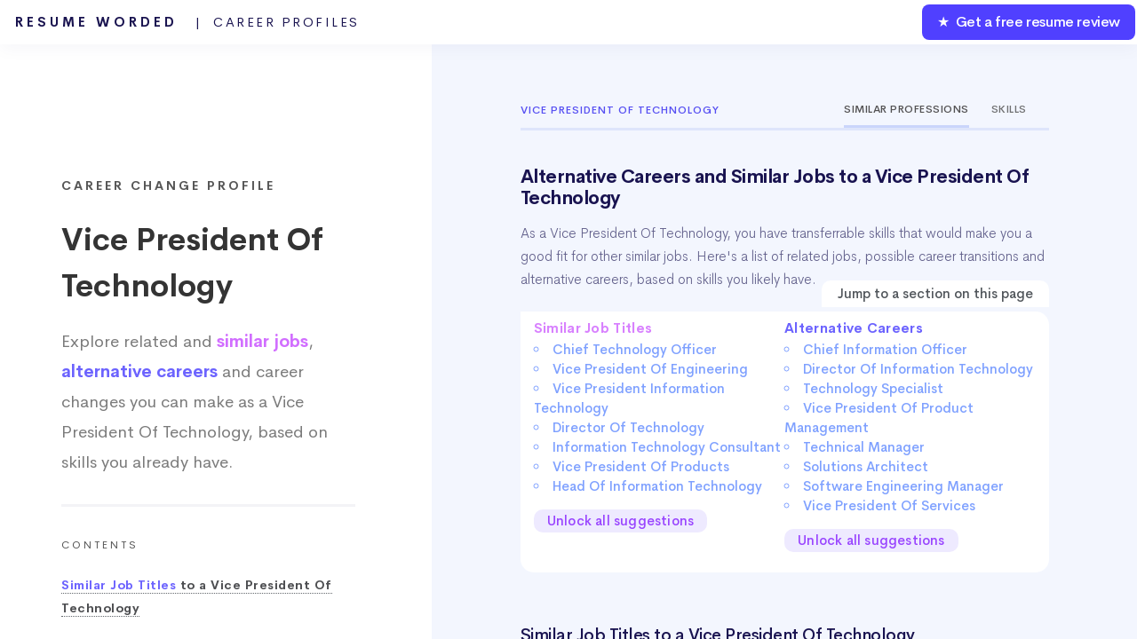

--- FILE ---
content_type: text/html; charset=UTF-8
request_url: https://resumeworded.com/career-profiles/vice-president-of-technology-career-profile
body_size: 37303
content:
<!DOCTYPE HTML>







<html>
	<head>
		<title>Vice President Of Technology - Alternative Careers and Similar Jobs (Updated for 2026)</title>


		<meta charset="utf-8" />
		<meta name="viewport" content="width=device-width, initial-scale=1" />
		<!--[if lte IE 8]><script src="../assets/js/ie/html5shiv.js"></script><![endif]-->
		<link rel="stylesheet" href="../assets/css/main.css" />
		<link rel="stylesheet" href="../assets/css/updated-results.css">
		<link rel="stylesheet" href="../assets/css/new-email-login-form.css" />
		<link rel="stylesheet" href="../assets/css/loginpage.css" />
		<link rel="stylesheet" href="../assets/css/updated-signup-modal.css" />
		<link rel="stylesheet" href="../assets/css/jquery.modal.min.css">

		<link rel="stylesheet" href="../assets/css/results-v2-2020-1.css">
		<link rel="stylesheet" href="../assets/css/my-home-v2-2020.css">
		<link rel="stylesheet" href="../assets/css/playbooks.css" />
		<link rel="stylesheet" href="../assets/css/skill-profiles.css?v=2" />
		<link rel="stylesheet" href="../assets/css/career-profiles.css?v=2" />
		<link rel="canonical" href="https://resumeworded.com/career-profiles/vice-president-of-technology-career-profile" />




		<meta name="description" content="Find similar jobs and alternative careers to a Vice President Of Technology. Find out the skills to develop so you can change your job or career." />
		<meta name="image" content="http://resumeworded.com/assets/images/site-preview-score.png" />
		<!-- Schema.org for Google -->
		<meta itemprop="name" content="Vice President Of Technology - Alternative Careers and Similar Jobs (Updated for 2026)" />
		<meta itemprop="description" content="Find similar jobs and alternative careers to a Vice President Of Technology. Find out the skills to develop so you can change your job or career." />
		<meta itemprop="image" content="http://resumeworded.com/assets/images/site-preview-score.png" />
		<!-- Twitter -->
		<meta name="twitter:card" content="summary_large_image" />
		<meta name="twitter:title" content="Vice President Of Technology - Alternative Careers and Similar Jobs (Updated for 2026)" />
		<meta name="twitter:description" content="Find similar jobs and alternative careers to a Vice President Of Technology. Find out the skills to develop so you can change your job or career." />
		<meta name="twitter:site" content="@resumeworded" />
		<meta name="twitter:image:src" content="http://resumeworded.com/assets/images/site-preview-score.png" />
		<!-- Open Graph general (Facebook, Pinterest & Google+) -->
		<meta name="og:title" content="Vice President Of Technology - Alternative Careers and Similar Jobs (Updated for 2026)" />
		<meta name="og:description" content="Find similar jobs and alternative careers to a Vice President Of Technology. Find out the skills to develop so you can change your job or career." />
		<meta name="og:image" content="http://resumeworded.com/assets/images/site-preview-score.png" />
		<meta name="og:url" content="https://resumeworded.com/career-profiles/vice-president-of-technology-career-profile" />
		<meta name="og:site_name" content="Vice President Of Technology - Alternative Careers and Similar Jobs (Updated for 2026)" />
		<meta name="fb:app_id" content="1452389864878566" />
		<meta name="og:type" content="website" />




		<!-- Global Site Tag (gtag.js) - Google Analytics -->
<script async src="https://www.googletagmanager.com/gtag/js?id=UA-107196030-1"></script>
<script>
  window.dataLayer = window.dataLayer || [];
  function gtag(){dataLayer.push(arguments)};
  gtag('js', new Date());

  // gtag('config', 'UA-107196030-1');
   gtag('config', 'UA-107196030-1', { 'optimize_id': 'GTM-WHF9HCS'});

</script>


<!-- Facebook Pixel Code -->
<!-- <script>
  !function(f,b,e,v,n,t,s)
  {if(f.fbq)return;n=f.fbq=function(){n.callMethod?
  n.callMethod.apply(n,arguments):n.queue.push(arguments)};
  if(!f._fbq)f._fbq=n;n.push=n;n.loaded=!0;n.version='2.0';
  n.queue=[];t=b.createElement(e);t.async=!0;
  t.src=v;s=b.getElementsByTagName(e)[0];
  s.parentNode.insertBefore(t,s)}(window, document,'script',
  'https://connect.facebook.net/en_US/fbevents.js');
  fbq('init', '183785632528591');
  fbq('track', 'PageView');
</script>
<noscript><img height="1" width="1" style="display:none"
  src="https://www.facebook.com/tr?id=183785632528591&ev=PageView&noscript=1"
/></noscript> -->
<!-- End Facebook Pixel Code -->







		<!--[if lte IE 8]><link rel="stylesheet" href="../assets/css/ie8.css" /><![endif]-->
		<!--[if lte IE 9]><link rel="stylesheet" href="../assets/css/ie9.css" /><![endif]-->
	</head>
	<body class="homepage">
		<!-- <div class="se-pre-con"></div> -->
			<script src="../assets/js/jquery.min.3.3.1.js"></script>


		<div id="page-wrapper">

			<!-- Header -->
				<div id="header-wrapper" class="smr-results-page-top" style="background: #f3f6fe;">
					






<div id="header" class="container-template">

	<!-- Logo -->
	
		<h1 id="rw-logo" style="position:fixed;">
			<a href="https://resumeworded.com">Resume Worded<span style="font-weight: 400;letter-spacing: 2.5px" class="hide-for-mobile"> &nbsp; | &nbsp;Career Profiles<span></span></span></a>
		</h1> 

	
	<!-- Nav -->
		<nav id="nav">
	    <ul>
	        <li class="nav-bar-link-cta">
	            <a href="https://resumeworded.com/free-resume-review">&#9733; &nbsp;Get a free resume review</a>
	        </li>
	    </ul>
	</nav>
</div>




<style>
	#nav > ul > li.nav-bar-link-cta {
    	background: #5040ff;
    	font-weight: 550;
    	letter-spacing: -0.4px;
    	color:#fff !important;
    	border-radius: 8px;
    	margin:2px;
    	height:40px;
    	line-height: 40px;
    	font-size: 16px;
	}

	#nav > ul > li > a {
	    color: #fff !important;
	}

	/* only update where screen width is greater than mobile width */
	@media (min-width: 737px) {


	}

	@media (max-width: 736px) {
		#rw-logo a {
			font-size: 14px;
    		line-height: 2.5em;
    		color: #1a1450;
		}
		#rw-logo {
			background: white;
			border-radius: 5px;
			padding: 0px 15px;
    		border: 2px solid #646bf7;
		}
		.hide-for-mobile {
			display: none;
		}
	}


</style>







				<div class="dashboard-container">
					<div class="main-nav-container">
					
						<div class="main-project-container">
							<h3>Career Change Profile</h3>
							<h1>Vice President Of Technology</h1>
							<h2>Explore related and <span style="color: #d16eff !important;font-weight: 600;">similar jobs</span>, <span style="color: #6c63fe !important;font-weight: 600;">alternative careers</span> and career changes you can make as a Vice President Of Technology, based on skills you already have.
							<!-- . salaries and   skills</span> and keywords</span>.</h2> -->
						</div>
						<hr/ style="margin-top:30px;margin-bottom:30px; border-top: 3px solid #f3f3f6;">
						<div class="nav-table-of-contents">
							<h1>Contents</h1>
							<ul>
																<li><a href="#hard_skills"><span class="highlight-color">Similar Job Titles</span> to a Vice President Of Technology</a></li>
																								<li><a href="#alt-careers-link"><span class="highlight-color">Alternative Careers and Related Jobs</span> For a Vice President Of Technology</a></li>
																<li><a href="#highest-value-skills-word-cloud-link"><span class="highlight-color">High Value Skills</span> to Build as a Vice President Of Technology</li>
								<li><a href="#hard_skills_word_cloud"><span class="highlight-color">Word Cloud</span> of Skills to Build as a Vice President Of Technology</li>
								<li><a href="#frequently-asked-questions">Frequently Asked Questions</a></li>

								 
							</ul>
						</div>

						<div class="main-project-container">
							<h2>Looking for job suggestions for another career? Search for a job title here.</h2>
				            <form action="POST" method="" id="searchForm">
				                <div class="input-group">
				                    <input type="text" name="search" class="form-control" id="searchBar" placeholder="Search for another job here...">
				                    <div class="input-prepend">
				                    <!-- <button type="button" name="lookup" class="btn btn-link" id="searchBtn"><i class="fas fa-search"></i></button> -->
				                    </div>
				                </div>
				            </form>
				            <div class="suggestedResults"></div>
			            </div>

			            <br><br><br><br>


						<div class="playbook-header" style="padding:0px;padding-top:50px;">
							<div>&copy; 2026 Resume Worded. All rights reserved.</div>
						</div>	


					</div>
					

					<!-- similar_occupation_single 
							array($occupation_id_2, $looked_up_val_occ_2["en_us"], $similar_occupation_results["skill_similarity"], $similar_occupation_results["popularity"], $found_skills_occ_2_similar, $found_skills_occ_2_different));

					-->
					<div class="tab_container">
						<div class="additional_tab_container">
							<div class="playbook-header career-profile-header" style="padding-bottom: 0px;">
								<div class="career-profile-header-title">
									<!-- <a href="../career-profiles">Career Profiles</a> &nbsp;&nbsp;&nbsp;<i class="fas fa-angle-right"></i> &nbsp;&nbsp;&nbsp; -->Vice President Of Technology								</div>		
								<div class="career-profile-header-tabs">
									<div class="career-profile-header-single-tab active">Similar Professions</div><div class="career-profile-header-single-tab"><a href="https://resumeworded.com/skills-and-keywords/vice-president-of-technology-skills">Skills</a></div><!-- <div class="career-profile-header-single-tab">Resumes</div> -->
								</div>		
							</div>



							<a name="hard_skills"></a>

							<div class="playbook-header" style="padding-bottom: 15px;padding-top: 15px;">
								<h1>Alternative Careers and Similar Jobs to a  Vice President Of Technology</h1>
								<blockquote style="border-left: solid 0px #6c8cea;font-size: 0.9em;font-family: 'Cerebri Sans', sans-serif;font-weight: 300;color: #63618c;padding:0px;margin-top: 15px;">
						 			<p>
						 				<!-- We've analyzed thousands of career paths and found the most common job titles a typical Vice President Of Technology moves to, based on similar skills.  -->
						 				As a  Vice President Of Technology, you have transferrable skills that would make you a good fit for other similar jobs. 
						 				Here's a list of related jobs, possible career transitions and alternative careers, based on skills you likely have.
						 				<!-- We've analyzed thousands of career paths and found a list of careers a typical Vice President Of Technology can move to. -->
						 				
						 				<!-- Here's a list of careers and roles that a typical Vice President Of Technology can move to, based on similar skills and popularity. -->

						 				<!-- that you share similar skills with, and often


						 				Vice President Of Technology job seekers

						 				Vice President Of Technology job seekers share similar skills with and often change their careers to the following job titles.  -->

						 				<!-- Here are the job titles that  -->
						 				
						 				<!-- We've highlighted the skill differences so you get a sense of what skills to work on  -->
						 			</p>
						 		</blockquote>

						 		<div class="contents-of-article">
											<div class="contents-title-absolute">Jump to a section on this page</div>
											<div class="contents-of-article-column">

																								<a href="#similar-jobs-link"><span class="title-of-content-article" style="color: #d881fe;">Similar Job Titles</span></a><br>
																									<li>
														<a href="#anchor_link1_job_1">
															<span>Chief Technology Officer</span>
														</a>
													</li>
												 
																									<li>
														<a href="#anchor_link1_job_2">
															<span>Vice President Of Engineering</span>
														</a>
													</li>
												 
																									<li>
														<a href="#anchor_link1_job_3">
															<span>Vice President Information Technology</span>
														</a>
													</li>
												 
																									<li>
														<a href="#anchor_link1_job_4">
															<span>Director Of Technology</span>
														</a>
													</li>
												 
																									<li>
														<a href="#anchor_link1_job_5">
															<span>Information Technology Consultant</span>
														</a>
													</li>
												 
																									<li>
														<a href="#anchor_link1_job_6">
															<span>Vice President Of Products</span>
														</a>
													</li>
												 
																									<li>
														<a href="#anchor_link1_job_7">
															<span>Head Of Information Technology</span>
														</a>
													</li>
												 
																								 
													<a href="#signupmodal" rel="modal:open" style="border-bottom: 0px;" id="show-more-skills-signup-modal">
													<div class="unlock-all-profiles-btn">Unlock all suggestions</div>
													</a>
												 

												 
											</div><div class="contents-of-article-column">
																								<a href="#alt-careers-link"><span class="title-of-content-article" style="color: #6c63fe !important;">Alternative Careers</span><br>
																									<li>
														<a href="#anchor_link2_job_1">
															<span>Chief Information Officer</span>
														</a>
													</li>
												 
																									<li>
														<a href="#anchor_link2_job_2">
															<span>Director Of Information Technology</span>
														</a>
													</li>
												 
																									<li>
														<a href="#anchor_link2_job_3">
															<span>Technology Specialist</span>
														</a>
													</li>
												 
																									<li>
														<a href="#anchor_link2_job_4">
															<span>Vice President Of Product Management</span>
														</a>
													</li>
												 
																									<li>
														<a href="#anchor_link2_job_5">
															<span>Technical Manager</span>
														</a>
													</li>
												 
																									<li>
														<a href="#anchor_link2_job_6">
															<span>Solutions Architect</span>
														</a>
													</li>
												 
																									<li>
														<a href="#anchor_link2_job_7">
															<span>Software Engineering Manager</span>
														</a>
													</li>
												 
																									<li>
														<a href="#anchor_link2_job_8">
															<span>Vice President Of Services</span>
														</a>
													</li>
												 
																								 
													<a href="#signupmodal" rel="modal:open" style="border-bottom: 0px;" id="show-more-skills-signup-modal">
													<div class="unlock-all-profiles-btn">Unlock all suggestions</div>
													</a>
												 
												 
											</div>
									</div>	
							</div>



							<a name="similar-jobs-link"></a>
														<div class="playbook-header" style="padding-bottom: 15px;">
								<h2>Similar Job Titles to a  Vice President Of Technology</h2>
								<blockquote style="border-left: solid 0px #6c8cea;font-size: 0.9em;font-family: 'Cerebri Sans', sans-serif;font-weight: 300;color: #63618c;padding:0px;margin-top: 15px;">
						 			<p>
						 				These job titles are similar to the Vice President Of Technology role, and are often used interchangeably by companies. 
						 										 					For example, some employers may refer to a  Vice President Of Technology as either a <em>Chief Technology Officer</em> or a <em>Vice President Of Engineering</em>.
						 										 			</p>
						 		</blockquote>
							</div>
							<div class="careers-list-main">
								
								<a name="anchor_link1_job_1"></a>
								<div class="similar-job-element">
									<div class="similar-job-top-part">

										<div class="similar-job-header">Chief Technology Officer</div>
										<div class="similar-job-subtitle-tags">
											<div class="similar-job-subtitle-single-tag skill-similarity-info">
												<!-- <div class="similar-job-subtitle-single-tag-label"><span>Skill Overlap</span></div> -->
												<span class="skill-icon-styling"><span class="very-similar-skills-tag"><i class="far fa-dot-circle"></i> &nbsp;Very Similar Skills</span></span>
											</div><div class="similar-job-subtitle-single-tag popularity-info">
												<!-- <div class="similar-job-subtitle-single-tag-label"><span>Popularity</span></div> -->
												<span class="popularity-icon-styling-new"><span class="very-popular-tag">&#x2605; &nbsp;Very Popular</span></span>
											</div>
											
										</div>
										<div class="arrow-clickable">
											<i class="fas fa-angle-down"></i>
										</div>
									</div>
									<div class="similar-job-container-part">
										<div class="similar-job-snapshot-detail-skill-similarity">
											<h3>Skill Similarity</h3>

											<div class="progress">
												<div class="bar" style="width:81%">
													<p class="percent">82%</p>
												</div>
											</div>
											<blockquote>A Chief Technology Officer shares 82% of core skills with a  Vice President Of Technology.</blockquote>
										</div>
										<div class="similar-job-snapshot-detail-skill-similarity list-of-skills-tags-container">

											<h3>Skills to develop to transition to this role</h3>
											<div class="similar-job-list-of-skills">
																							
																											<div class="skill-tag">Amazon Web Services (AWS)</div>
																											<div class="skill-tag">JavaScript</div>
																											<div class="skill-tag">Solution Architecture</div>
																											<div class="skill-tag">Node.js</div>
																											<div class="skill-tag">Technical Leadership</div>
																											<div class="skill-tag">Web Development</div>
																											<div class="skill-tag">Start-ups</div>
																											<div class="skill-tag">React.js</div>
																										<br><div class="load-more-skills-btn" data-occupation-id="153">Load more skills</div> 
																				
											</div>	

																								<a class="explore-this-career-link" href='chief-technology-officer-career-profile'>Explore this career profile</a>
																						
													<a class="explore-this-career-link" href='https://resumeworded.com/skills-and-keywords/chief-technology-officer-skills'>See all Chief Technology Officer skills</a>
											
										</div>
									</div>


								</div>



								



								
								
								<a name="anchor_link1_job_2"></a>
								<div class="similar-job-element">
									<div class="similar-job-top-part">

										<div class="similar-job-header">Vice President Of Engineering</div>
										<div class="similar-job-subtitle-tags">
											<div class="similar-job-subtitle-single-tag skill-similarity-info">
												<!-- <div class="similar-job-subtitle-single-tag-label"><span>Skill Overlap</span></div> -->
												<span class="skill-icon-styling"><span class="fairly-similar-skills-tag"><i class="fas fa-circle-notch"></i> &nbsp;Fairly Similar Skills</span></span>
											</div><div class="similar-job-subtitle-single-tag popularity-info">
												<!-- <div class="similar-job-subtitle-single-tag-label"><span>Popularity</span></div> -->
												<span class="popularity-icon-styling-new"><span class="growing-tag"><i class="fas fa-chart-line"></i> &nbsp;Growing</span></span>
											</div>
											
										</div>
										<div class="arrow-clickable">
											<i class="fas fa-angle-down"></i>
										</div>
									</div>
									<div class="similar-job-container-part">
										<div class="similar-job-snapshot-detail-skill-similarity">
											<h3>Skill Similarity</h3>

											<div class="progress">
												<div class="bar" style="width:68%">
													<p class="percent">69%</p>
												</div>
											</div>
											<blockquote>A Vice President Of Engineering shares 69% of core skills with a  Vice President Of Technology.</blockquote>
										</div>
										<div class="similar-job-snapshot-detail-skill-similarity list-of-skills-tags-container">

											<h3>Skills to develop to transition to this role</h3>
											<div class="similar-job-list-of-skills">
																							
																											<div class="skill-tag">Engineering Management</div>
																											<div class="skill-tag">Engineering</div>
																											<div class="skill-tag">Product Development</div>
																											<div class="skill-tag">Amazon Web Services (AWS)</div>
																											<div class="skill-tag">Distributed Systems</div>
																											<div class="skill-tag">Start-ups</div>
																											<div class="skill-tag">Manufacturing</div>
																											<div class="skill-tag">Cross-functional Team Leadership</div>
																										<br><div class="load-more-skills-btn" data-occupation-id="520">Load more skills</div> 
																				
											</div>	

																								<a class="explore-this-career-link" href='vice-president-of-engineering-career-profile'>Explore this career profile</a>
																						
													<a class="explore-this-career-link" href='https://resumeworded.com/skills-and-keywords/vice-president-of-engineering-skills'>See all Vice President Of Engineering skills</a>
											
										</div>
									</div>


								</div>



																	<div class="similar-job-element" id="career-profile-newsletter-optin">
										<div class="similar-job-top-part" style="border: 1px solid #7367ff;border-radius: 5px;">

											<div class="similar-job-header">Want to transform your career? </div>
											<div class="similar-job-header" style="font-size: 16px;font-weight: 300;margin-top:10px;">Get the free career mentorship email that 1.2m professionals use to get ahead.</div>
											<div class="similar-job-subtitle-tags">

												<div class="similar-job-subtitle-single-tag skill-similarity-info">
													<!-- <div class="similar-job-subtitle-single-tag-label"><span>Skill Overlap</span></div> -->
													<span class="skill-icon-styling"><span style="background: #eafffb;color: #29a0b6;padding: 6px 9px;">&#x2605; &nbsp;Get the free email</span></span>
												</div><div class="similar-job-subtitle-single-tag popularity-info">
													
													<span class="popularity-icon-styling-new"><span style="background: #faeaff;color: #d16eff;padding: 6px 9px;"><span style="font-size:20px;">&#x25CF;</span> &nbsp;Click to Learn More</span></span>
												</div>
												
											</div>
										</div>
									</div>

									<script>
										$(document).ready(function() {
											$("#career-profile-newsletter-optin").on('click', function() {
												if (!$('.modal').is(':visible')){
													var overlayContainer = document.querySelector(".overlay-container");
													overlayContainer.style.display = "block";
										            overlayContainer.style.backgroundColor = "rgba(0, 0, 0, 0.82)";
									        	}
											});
										});
									</script>
								



								
								
								<a name="anchor_link1_job_3"></a>
								<div class="similar-job-element">
									<div class="similar-job-top-part">

										<div class="similar-job-header">Vice President Information Technology</div>
										<div class="similar-job-subtitle-tags">
											<div class="similar-job-subtitle-single-tag skill-similarity-info">
												<!-- <div class="similar-job-subtitle-single-tag-label"><span>Skill Overlap</span></div> -->
												<span class="skill-icon-styling"><span class="very-similar-skills-tag"><i class="far fa-dot-circle"></i> &nbsp;Very Similar Skills</span></span>
											</div><div class="similar-job-subtitle-single-tag popularity-info">
												<!-- <div class="similar-job-subtitle-single-tag-label"><span>Popularity</span></div> -->
												<span class="popularity-icon-styling-new"><span class="growing-tag"><i class="fas fa-chart-line"></i> &nbsp;Growing</span></span>
											</div>
											
										</div>
										<div class="arrow-clickable">
											<i class="fas fa-angle-down"></i>
										</div>
									</div>
									<div class="similar-job-container-part">
										<div class="similar-job-snapshot-detail-skill-similarity">
											<h3>Skill Similarity</h3>

											<div class="progress">
												<div class="bar" style="width:87%">
													<p class="percent">88%</p>
												</div>
											</div>
											<blockquote>A Vice President Information Technology shares 88% of core skills with a  Vice President Of Technology.</blockquote>
										</div>
										<div class="similar-job-snapshot-detail-skill-similarity list-of-skills-tags-container">

											<h3>Skills to develop to transition to this role</h3>
											<div class="similar-job-list-of-skills">
																							
																											<div class="skill-tag">IT Service Management</div>
																											<div class="skill-tag">Solution Architecture</div>
																											<div class="skill-tag">IT Operations</div>
																											<div class="skill-tag">Program Management</div>
																											<div class="skill-tag">Infrastructure</div>
																											<div class="skill-tag">Pre-sales</div>
																											<div class="skill-tag">Customer Relationship Management (CRM)</div>
																											<div class="skill-tag">Outsourcing</div>
																										<br><div class="load-more-skills-btn" data-occupation-id="747">Load more skills</div> 
																				
											</div>	

																								<a class="explore-this-career-link" href='vice-president-information-technology-career-profile'>Explore this career profile</a>
																						
													<a class="explore-this-career-link" href='https://resumeworded.com/skills-and-keywords/vice-president-information-technology-skills'>See all Vice President Information Technology skills</a>
											
										</div>
									</div>


								</div>



								



								
								
								<a name="anchor_link1_job_4"></a>
								<div class="similar-job-element">
									<div class="similar-job-top-part">

										<div class="similar-job-header">Director Of Technology</div>
										<div class="similar-job-subtitle-tags">
											<div class="similar-job-subtitle-single-tag skill-similarity-info">
												<!-- <div class="similar-job-subtitle-single-tag-label"><span>Skill Overlap</span></div> -->
												<span class="skill-icon-styling"><span class="very-similar-skills-tag"><i class="far fa-dot-circle"></i> &nbsp;Very Similar Skills</span></span>
											</div><div class="similar-job-subtitle-single-tag popularity-info">
												<!-- <div class="similar-job-subtitle-single-tag-label"><span>Popularity</span></div> -->
												<span class="popularity-icon-styling-new"><span class="growing-tag"><i class="fas fa-chart-line"></i> &nbsp;Growing</span></span>
											</div>
											
										</div>
										<div class="arrow-clickable">
											<i class="fas fa-angle-down"></i>
										</div>
									</div>
									<div class="similar-job-container-part">
										<div class="similar-job-snapshot-detail-skill-similarity">
											<h3>Skill Similarity</h3>

											<div class="progress">
												<div class="bar" style="width:84%">
													<p class="percent">85%</p>
												</div>
											</div>
											<blockquote>A Director Of Technology shares 85% of core skills with a  Vice President Of Technology.</blockquote>
										</div>
										<div class="similar-job-snapshot-detail-skill-similarity list-of-skills-tags-container">

											<h3>Skills to develop to transition to this role</h3>
											<div class="similar-job-list-of-skills">
																							
																											<div class="skill-tag">Project Management</div>
																											<div class="skill-tag">Web Development</div>
																											<div class="skill-tag">Program Management</div>
																											<div class="skill-tag">Product Development</div>
																											<div class="skill-tag">Business Process Improvement</div>
																											<div class="skill-tag">Technical Leadership</div>
																											<div class="skill-tag">Program Management</div>
																											<div class="skill-tag">Business Strategy</div>
																										<br><div class="load-more-skills-btn" data-occupation-id="382">Load more skills</div> 
																				
											</div>	

																								<a class="explore-this-career-link" href='director-of-technology-career-profile'>Explore this career profile</a>
																						
													<a class="explore-this-career-link" href='https://resumeworded.com/skills-and-keywords/director-of-technology-skills'>See all Director Of Technology skills</a>
											
										</div>
									</div>


								</div>



								



								
								
								<a name="anchor_link1_job_5"></a>
								<div class="similar-job-element">
									<div class="similar-job-top-part">

										<div class="similar-job-header">Information Technology Consultant</div>
										<div class="similar-job-subtitle-tags">
											<div class="similar-job-subtitle-single-tag skill-similarity-info">
												<!-- <div class="similar-job-subtitle-single-tag-label"><span>Skill Overlap</span></div> -->
												<span class="skill-icon-styling"><span class="fairly-similar-skills-tag"><i class="fas fa-circle-notch"></i> &nbsp;Fairly Similar Skills</span></span>
											</div><div class="similar-job-subtitle-single-tag popularity-info">
												<!-- <div class="similar-job-subtitle-single-tag-label"><span>Popularity</span></div> -->
												<span class="popularity-icon-styling-new"><span class="growing-tag"><i class="fas fa-chart-line"></i> &nbsp;Growing</span></span>
											</div>
											
										</div>
										<div class="arrow-clickable">
											<i class="fas fa-angle-down"></i>
										</div>
									</div>
									<div class="similar-job-container-part">
										<div class="similar-job-snapshot-detail-skill-similarity">
											<h3>Skill Similarity</h3>

											<div class="progress">
												<div class="bar" style="width:67%">
													<p class="percent">68%</p>
												</div>
											</div>
											<blockquote>An Information Technology Consultant shares 68% of core skills with a  Vice President Of Technology.</blockquote>
										</div>
										<div class="similar-job-snapshot-detail-skill-similarity list-of-skills-tags-container">

											<h3>Skills to develop to transition to this role</h3>
											<div class="similar-job-list-of-skills">
																							
																											<div class="skill-tag">SQL</div>
																											<div class="skill-tag">IT Consulting</div>
																											<div class="skill-tag">Java</div>
																											<div class="skill-tag">Consulting</div>
																											<div class="skill-tag">Linux</div>
																											<div class="skill-tag">Oracle Database</div>
																											<div class="skill-tag">JavaScript</div>
																											<div class="skill-tag">Project Management</div>
																										<br><div class="load-more-skills-btn" data-occupation-id="115">Load more skills</div> 
																				
											</div>	

																								<a class="explore-this-career-link" href='information-technology-consultant-career-profile'>Explore this career profile</a>
																						
													<a class="explore-this-career-link" href='https://resumeworded.com/skills-and-keywords/information-technology-consultant-skills'>See all Information Technology Consultant skills</a>
											
										</div>
									</div>


								</div>



								



								
								
								<a name="anchor_link1_job_6"></a>
								<div class="similar-job-element">
									<div class="similar-job-top-part">

										<div class="similar-job-header">Vice President Of Products</div>
										<div class="similar-job-subtitle-tags">
											<div class="similar-job-subtitle-single-tag skill-similarity-info">
												<!-- <div class="similar-job-subtitle-single-tag-label"><span>Skill Overlap</span></div> -->
												<span class="skill-icon-styling"><span class="fairly-similar-skills-tag"><i class="fas fa-circle-notch"></i> &nbsp;Fairly Similar Skills</span></span>
											</div><div class="similar-job-subtitle-single-tag popularity-info">
												<!-- <div class="similar-job-subtitle-single-tag-label"><span>Popularity</span></div> -->
												<span class="popularity-icon-styling-new"><span class="growing-tag"><i class="fas fa-chart-line"></i> &nbsp;Growing</span></span>
											</div>
											
										</div>
										<div class="arrow-clickable">
											<i class="fas fa-angle-down"></i>
										</div>
									</div>
									<div class="similar-job-container-part">
										<div class="similar-job-snapshot-detail-skill-similarity">
											<h3>Skill Similarity</h3>

											<div class="progress">
												<div class="bar" style="width:64%">
													<p class="percent">65%</p>
												</div>
											</div>
											<blockquote>A Vice President Of Products shares 65% of core skills with a  Vice President Of Technology.</blockquote>
										</div>
										<div class="similar-job-snapshot-detail-skill-similarity list-of-skills-tags-container">

											<h3>Skills to develop to transition to this role</h3>
											<div class="similar-job-list-of-skills">
																							
																											<div class="skill-tag">Start-ups</div>
																											<div class="skill-tag">Product Development</div>
																											<div class="skill-tag">Product Strategy</div>
																											<div class="skill-tag">Investment Banking</div>
																											<div class="skill-tag">User Experience (UX)</div>
																											<div class="skill-tag">Fixed Income</div>
																											<div class="skill-tag">Product Marketing</div>
																											<div class="skill-tag">Financial Services</div>
																										<br><div class="load-more-skills-btn" data-occupation-id="1031">Load more skills</div> 
																				
											</div>	

																								<a class="explore-this-career-link" href='vice-president-of-products-career-profile'>Explore this career profile</a>
																						
													<a class="explore-this-career-link" href='https://resumeworded.com/skills-and-keywords/vice-president-of-products-skills'>See all Vice President Of Products skills</a>
											
										</div>
									</div>


								</div>



								



								
								
								<a name="anchor_link1_job_7"></a>
								<div class="similar-job-element">
									<div class="similar-job-top-part">

										<div class="similar-job-header">Head Of Information Technology</div>
										<div class="similar-job-subtitle-tags">
											<div class="similar-job-subtitle-single-tag skill-similarity-info">
												<!-- <div class="similar-job-subtitle-single-tag-label"><span>Skill Overlap</span></div> -->
												<span class="skill-icon-styling"><span class="very-similar-skills-tag"><i class="far fa-dot-circle"></i> &nbsp;Very Similar Skills</span></span>
											</div><div class="similar-job-subtitle-single-tag popularity-info">
												<!-- <div class="similar-job-subtitle-single-tag-label"><span>Popularity</span></div> -->
												<span class="popularity-icon-styling-new"><span class="growing-tag"><i class="fas fa-chart-line"></i> &nbsp;Growing</span></span>
											</div>
											
										</div>
										<div class="arrow-clickable">
											<i class="fas fa-angle-down"></i>
										</div>
									</div>
									<div class="similar-job-container-part">
										<div class="similar-job-snapshot-detail-skill-similarity">
											<h3>Skill Similarity</h3>

											<div class="progress">
												<div class="bar" style="width:87%">
													<p class="percent">88%</p>
												</div>
											</div>
											<blockquote>A Head Of Information Technology shares 88% of core skills with a  Vice President Of Technology.</blockquote>
										</div>
										<div class="similar-job-snapshot-detail-skill-similarity list-of-skills-tags-container">

											<h3>Skills to develop to transition to this role</h3>
											<div class="similar-job-list-of-skills">
																							
																											<div class="skill-tag">IT Operations</div>
																											<div class="skill-tag">Change Management</div>
																											<div class="skill-tag">Project Management</div>
																											<div class="skill-tag">IT Service Management</div>
																											<div class="skill-tag">Management</div>
																											<div class="skill-tag">ITIL</div>
																											<div class="skill-tag">Windows Server</div>
																											<div class="skill-tag">Team Leadership</div>
																										<br><div class="load-more-skills-btn" data-occupation-id="688">Load more skills</div> 
																				
											</div>	

																						
													<a class="explore-this-career-link" href='https://resumeworded.com/skills-and-keywords/head-of-information-technology-skills'>See all Head Of Information Technology skills</a>
											
										</div>
									</div>


								</div>



								



								
							
							</div>
							






							<a name="alt-careers-link"></a>

							
							<div class="playbook-header" style="padding-bottom: 15px;">
								<h2>Alternative Careers and Related Jobs For a  Vice President Of Technology</h2>
								<blockquote style="border-left: solid 0px #6c8cea;font-size: 0.9em;font-family: 'Cerebri Sans', sans-serif;font-weight: 300;color: #63618c;padding:0px;margin-top: 15px;">
						 			<p>

						 				Here is a list of possible career transitions and similar professions
						 				a typical Vice President Of Technology often moves into, within or outside 
						 				their industry.

						 			</p>
						 		</blockquote>
							</div>
							<div class="careers-list-main">
								
								<a name="anchor_link2_job_1"></a>
								<div class="similar-job-element">
									<div class="similar-job-top-part">

										<div class="similar-job-header">Chief Information Officer</div>
										<div class="similar-job-subtitle-tags">
											<div class="similar-job-subtitle-single-tag skill-similarity-info">
												<!-- <div class="similar-job-subtitle-single-tag-label"><span>Skill Overlap</span></div> -->
												<span class="skill-icon-styling"><span class="very-similar-skills-tag"><i class="far fa-dot-circle"></i> &nbsp;Very Similar Skills</span></span>
											</div><div class="similar-job-subtitle-single-tag popularity-info">
												<!-- <div class="similar-job-subtitle-single-tag-label"><span>Popularity</span></div> -->
												<span class="popularity-icon-styling-new"><span class="growing-tag"><i class="fas fa-chart-line"></i> &nbsp;Growing</span></span>
											</div>
											
										</div>
										<div class="arrow-clickable">
											<i class="fas fa-angle-down"></i>
										</div>
									</div>
									<div class="similar-job-container-part">
										<div class="similar-job-snapshot-detail-skill-similarity">
											<h3>Skill Similarity</h3>

											<div class="progress">
												<div class="bar" style="width:84%">
													<p class="percent">85%</p>
												</div>
											</div>
											<blockquote>A Chief Information Officer shares 85% of core skills with a  Vice President Of Technology.</blockquote>
										</div>
										<div class="similar-job-snapshot-detail-skill-similarity list-of-skills-tags-container">

											<h3>Skills to develop to transition to this role</h3>
											<div class="similar-job-list-of-skills">
																							
																											<div class="skill-tag">ITIL</div>
																											<div class="skill-tag">IT Service Management</div>
																											<div class="skill-tag">SQL</div>
																											<div class="skill-tag">CIOs</div>
																											<div class="skill-tag">Enterprise Resource Planning (ERP)</div>
																											<div class="skill-tag">COBIT</div>
																											<div class="skill-tag">Operating Systems</div>
																											<div class="skill-tag">Project Management</div>
																										<br><div class="load-more-skills-btn" data-occupation-id="203">Load more skills</div> 
																				
											</div>	

																								<a class="explore-this-career-link" href='chief-information-officer-career-profile'>Explore this career profile</a>
													
													<a class="explore-this-career-link" href='https://resumeworded.com/skills-and-keywords/chief-information-officer-skills'>See all Chief Information Officer skills</a>
										</div>
									</div>


								</div>




								
								
								
								<a name="anchor_link2_job_2"></a>
								<div class="similar-job-element">
									<div class="similar-job-top-part">

										<div class="similar-job-header">Director Of Information Technology</div>
										<div class="similar-job-subtitle-tags">
											<div class="similar-job-subtitle-single-tag skill-similarity-info">
												<!-- <div class="similar-job-subtitle-single-tag-label"><span>Skill Overlap</span></div> -->
												<span class="skill-icon-styling"><span class="fairly-similar-skills-tag"><i class="fas fa-circle-notch"></i> &nbsp;Fairly Similar Skills</span></span>
											</div><div class="similar-job-subtitle-single-tag popularity-info">
												<!-- <div class="similar-job-subtitle-single-tag-label"><span>Popularity</span></div> -->
												<span class="popularity-icon-styling-new"><span class="growing-tag"><i class="fas fa-chart-line"></i> &nbsp;Growing</span></span>
											</div>
											
										</div>
										<div class="arrow-clickable">
											<i class="fas fa-angle-down"></i>
										</div>
									</div>
									<div class="similar-job-container-part">
										<div class="similar-job-snapshot-detail-skill-similarity">
											<h3>Skill Similarity</h3>

											<div class="progress">
												<div class="bar" style="width:76%">
													<p class="percent">77%</p>
												</div>
											</div>
											<blockquote>A Director Of Information Technology shares 77% of core skills with a  Vice President Of Technology.</blockquote>
										</div>
										<div class="similar-job-snapshot-detail-skill-similarity list-of-skills-tags-container">

											<h3>Skills to develop to transition to this role</h3>
											<div class="similar-job-list-of-skills">
																							
																											<div class="skill-tag">IT Service Management</div>
																											<div class="skill-tag">Solution Architecture</div>
																											<div class="skill-tag">Business Process</div>
																											<div class="skill-tag">Business Continuity</div>
																											<div class="skill-tag">Project Management</div>
																											<div class="skill-tag">Program Management</div>
																											<div class="skill-tag">Business Process Improvement</div>
																											<div class="skill-tag">Change Management</div>
																										<br><div class="load-more-skills-btn" data-occupation-id="163">Load more skills</div> 
																				
											</div>	

																								<a class="explore-this-career-link" href='director-of-information-technology-career-profile'>Explore this career profile</a>
													
													<a class="explore-this-career-link" href='https://resumeworded.com/skills-and-keywords/director-of-information-technology-skills'>See all Director Of Information Technology skills</a>
										</div>
									</div>


								</div>




																	<a href="https://coached.com/quiz" target="_blank" style="text-decoration: none; color: inherit;">
									<div class="similar-job-element" id="career-profile-checklist-optin">
										<div class="similar-job-top-part" style="border: 1px solid #7367ff;border-radius: 5px;">

											<div class="similar-job-header">Not sure which career is right for you?</div>
											<div class="similar-job-header" style="font-size: 16px;font-weight: 300;margin-top:10px;">Take this free career and personality test. Designed by psychologists, it reveals how you actually operate — your strengths, what's holding you back, and the patterns in your decisions.</div>
											<div class="similar-job-subtitle-tags">

												<div class="similar-job-subtitle-single-tag skill-similarity-info">
													<span class="skill-icon-styling"><span style="background: #eafffb;color: #29a0b6;padding: 6px 9px;">&#x2605; &nbsp;Take the free test</span></span>
												</div><div class="similar-job-subtitle-single-tag popularity-info">
													
													<span class="popularity-icon-styling-new"><span style="background: #faeaff;color: #d16eff;padding: 6px 9px;"><span style="font-size:20px;">&#x25CF;</span> &nbsp;Takes 20 minutes</span></span>
												</div>
												
											</div>
										</div>
									</div>
									</a>
								
								
								
								<a name="anchor_link2_job_3"></a>
								<div class="similar-job-element">
									<div class="similar-job-top-part">

										<div class="similar-job-header">Technology Specialist</div>
										<div class="similar-job-subtitle-tags">
											<div class="similar-job-subtitle-single-tag skill-similarity-info">
												<!-- <div class="similar-job-subtitle-single-tag-label"><span>Skill Overlap</span></div> -->
												<span class="skill-icon-styling"><span class="fairly-similar-skills-tag"><i class="fas fa-circle-notch"></i> &nbsp;Fairly Similar Skills</span></span>
											</div><div class="similar-job-subtitle-single-tag popularity-info">
												<!-- <div class="similar-job-subtitle-single-tag-label"><span>Popularity</span></div> -->
												<span class="popularity-icon-styling-new"><span class="growing-tag"><i class="fas fa-chart-line"></i> &nbsp;Growing</span></span>
											</div>
											
										</div>
										<div class="arrow-clickable">
											<i class="fas fa-angle-down"></i>
										</div>
									</div>
									<div class="similar-job-container-part">
										<div class="similar-job-snapshot-detail-skill-similarity">
											<h3>Skill Similarity</h3>

											<div class="progress">
												<div class="bar" style="width:64%">
													<p class="percent">65%</p>
												</div>
											</div>
											<blockquote>A Technology Specialist shares 65% of core skills with a  Vice President Of Technology.</blockquote>
										</div>
										<div class="similar-job-snapshot-detail-skill-similarity list-of-skills-tags-container">

											<h3>Skills to develop to transition to this role</h3>
											<div class="similar-job-list-of-skills">
																							
																											<div class="skill-tag">Project Management</div>
																											<div class="skill-tag">Management</div>
																											<div class="skill-tag">Microsoft Access</div>
																											<div class="skill-tag">Leadership</div>
																											<div class="skill-tag">Strategic Planning</div>
																											<div class="skill-tag">Customer Service</div>
																											<div class="skill-tag">Engineering</div>
																											<div class="skill-tag">Research</div>
																										<br><div class="load-more-skills-btn" data-occupation-id="221">Load more skills</div> 
																				
											</div>	

																								<a class="explore-this-career-link" href='technology-specialist-career-profile'>Explore this career profile</a>
													
													<a class="explore-this-career-link" href='https://resumeworded.com/skills-and-keywords/technology-specialist-skills'>See all Technology Specialist skills</a>
										</div>
									</div>


								</div>




								
								
								
								<a name="anchor_link2_job_4"></a>
								<div class="similar-job-element">
									<div class="similar-job-top-part">

										<div class="similar-job-header">Vice President Of Product Management</div>
										<div class="similar-job-subtitle-tags">
											<div class="similar-job-subtitle-single-tag skill-similarity-info">
												<!-- <div class="similar-job-subtitle-single-tag-label"><span>Skill Overlap</span></div> -->
												<span class="skill-icon-styling"><span class="fairly-similar-skills-tag"><i class="fas fa-circle-notch"></i> &nbsp;Fairly Similar Skills</span></span>
											</div><div class="similar-job-subtitle-single-tag popularity-info">
												<!-- <div class="similar-job-subtitle-single-tag-label"><span>Popularity</span></div> -->
												<span class="popularity-icon-styling-new"><span class="growing-tag"><i class="fas fa-chart-line"></i> &nbsp;Growing</span></span>
											</div>
											
										</div>
										<div class="arrow-clickable">
											<i class="fas fa-angle-down"></i>
										</div>
									</div>
									<div class="similar-job-container-part">
										<div class="similar-job-snapshot-detail-skill-similarity">
											<h3>Skill Similarity</h3>

											<div class="progress">
												<div class="bar" style="width:59%">
													<p class="percent">60%</p>
												</div>
											</div>
											<blockquote>A Vice President Of Product Management shares 60% of core skills with a  Vice President Of Technology.</blockquote>
										</div>
										<div class="similar-job-snapshot-detail-skill-similarity list-of-skills-tags-container">

											<h3>Skills to develop to transition to this role</h3>
											<div class="similar-job-list-of-skills">
																									<div class="load-more-skills-btn" data-occupation-id="2005">Load skills</div>
																				
											</div>	

																								<a class="explore-this-career-link" href='vice-president-of-product-management-career-profile'>Explore this career profile</a>
													
													<a class="explore-this-career-link" href='https://resumeworded.com/skills-and-keywords/vice-president-of-product-management-skills'>See all Vice President Of Product Management skills</a>
										</div>
									</div>


								</div>




								
								
								
								<a name="anchor_link2_job_5"></a>
								<div class="similar-job-element">
									<div class="similar-job-top-part">

										<div class="similar-job-header">Technical Manager</div>
										<div class="similar-job-subtitle-tags">
											<div class="similar-job-subtitle-single-tag skill-similarity-info">
												<!-- <div class="similar-job-subtitle-single-tag-label"><span>Skill Overlap</span></div> -->
												<span class="skill-icon-styling"><span class="very-similar-skills-tag"><i class="far fa-dot-circle"></i> &nbsp;Very Similar Skills</span></span>
											</div><div class="similar-job-subtitle-single-tag popularity-info">
												<!-- <div class="similar-job-subtitle-single-tag-label"><span>Popularity</span></div> -->
												<span class="popularity-icon-styling-new"><span class="growing-tag"><i class="fas fa-chart-line"></i> &nbsp;Growing</span></span>
											</div>
											
										</div>
										<div class="arrow-clickable">
											<i class="fas fa-angle-down"></i>
										</div>
									</div>
									<div class="similar-job-container-part">
										<div class="similar-job-snapshot-detail-skill-similarity">
											<h3>Skill Similarity</h3>

											<div class="progress">
												<div class="bar" style="width:83%">
													<p class="percent">84%</p>
												</div>
											</div>
											<blockquote>A Technical Manager shares 84% of core skills with a  Vice President Of Technology.</blockquote>
										</div>
										<div class="similar-job-snapshot-detail-skill-similarity list-of-skills-tags-container">

											<h3>Skills to develop to transition to this role</h3>
											<div class="similar-job-list-of-skills">
																									<div class="load-more-skills-btn" data-occupation-id="171">Load skills</div>
																				
											</div>	

																								<a class="explore-this-career-link" href='technical-manager-career-profile'>Explore this career profile</a>
													
													<a class="explore-this-career-link" href='https://resumeworded.com/skills-and-keywords/technical-manager-skills'>See all Technical Manager skills</a>
										</div>
									</div>


								</div>




								
								
								
								<a name="anchor_link2_job_6"></a>
								<div class="similar-job-element">
									<div class="similar-job-top-part">

										<div class="similar-job-header">Solutions Architect</div>
										<div class="similar-job-subtitle-tags">
											<div class="similar-job-subtitle-single-tag skill-similarity-info">
												<!-- <div class="similar-job-subtitle-single-tag-label"><span>Skill Overlap</span></div> -->
												<span class="skill-icon-styling"><span class="fairly-similar-skills-tag"><i class="fas fa-circle-notch"></i> &nbsp;Fairly Similar Skills</span></span>
											</div><div class="similar-job-subtitle-single-tag popularity-info">
												<!-- <div class="similar-job-subtitle-single-tag-label"><span>Popularity</span></div> -->
												<span class="popularity-icon-styling-new"><span class="growing-tag"><i class="fas fa-chart-line"></i> &nbsp;Growing</span></span>
											</div>
											
										</div>
										<div class="arrow-clickable">
											<i class="fas fa-angle-down"></i>
										</div>
									</div>
									<div class="similar-job-container-part">
										<div class="similar-job-snapshot-detail-skill-similarity">
											<h3>Skill Similarity</h3>

											<div class="progress">
												<div class="bar" style="width:75%">
													<p class="percent">76%</p>
												</div>
											</div>
											<blockquote>A Solutions Architect shares 76% of core skills with a  Vice President Of Technology.</blockquote>
										</div>
										<div class="similar-job-snapshot-detail-skill-similarity list-of-skills-tags-container">

											<h3>Skills to develop to transition to this role</h3>
											<div class="similar-job-list-of-skills">
																									<div class="load-more-skills-btn" data-occupation-id="204">Load skills</div>
																				
											</div>	

																								<a class="explore-this-career-link" href='solutions-architect-career-profile'>Explore this career profile</a>
													
													<a class="explore-this-career-link" href='https://resumeworded.com/skills-and-keywords/solutions-architect-skills'>See all Solutions Architect skills</a>
										</div>
									</div>


								</div>




								
								
								
								<a name="anchor_link2_job_7"></a>
								<div class="similar-job-element">
									<div class="similar-job-top-part">

										<div class="similar-job-header">Software Engineering Manager</div>
										<div class="similar-job-subtitle-tags">
											<div class="similar-job-subtitle-single-tag skill-similarity-info">
												<!-- <div class="similar-job-subtitle-single-tag-label"><span>Skill Overlap</span></div> -->
												<span class="skill-icon-styling"><span class="fairly-similar-skills-tag"><i class="fas fa-circle-notch"></i> &nbsp;Fairly Similar Skills</span></span>
											</div><div class="similar-job-subtitle-single-tag popularity-info">
												<!-- <div class="similar-job-subtitle-single-tag-label"><span>Popularity</span></div> -->
												<span class="popularity-icon-styling-new"><span class="growing-tag"><i class="fas fa-chart-line"></i> &nbsp;Growing</span></span>
											</div>
											
										</div>
										<div class="arrow-clickable">
											<i class="fas fa-angle-down"></i>
										</div>
									</div>
									<div class="similar-job-container-part">
										<div class="similar-job-snapshot-detail-skill-similarity">
											<h3>Skill Similarity</h3>

											<div class="progress">
												<div class="bar" style="width:69%">
													<p class="percent">70%</p>
												</div>
											</div>
											<blockquote>A Software Engineering Manager shares 70% of core skills with a  Vice President Of Technology.</blockquote>
										</div>
										<div class="similar-job-snapshot-detail-skill-similarity list-of-skills-tags-container">

											<h3>Skills to develop to transition to this role</h3>
											<div class="similar-job-list-of-skills">
																									<div class="load-more-skills-btn" data-occupation-id="1685">Load skills</div>
																				
											</div>	

																								<a class="explore-this-career-link" href='software-engineering-manager-career-profile'>Explore this career profile</a>
													
													<a class="explore-this-career-link" href='https://resumeworded.com/skills-and-keywords/software-engineering-manager-skills'>See all Software Engineering Manager skills</a>
										</div>
									</div>


								</div>




								
								
								
								<a name="anchor_link2_job_8"></a>
								<div class="similar-job-element">
									<div class="similar-job-top-part">

										<div class="similar-job-header">Vice President Of Services</div>
										<div class="similar-job-subtitle-tags">
											<div class="similar-job-subtitle-single-tag skill-similarity-info">
												<!-- <div class="similar-job-subtitle-single-tag-label"><span>Skill Overlap</span></div> -->
												<span class="skill-icon-styling"><span class="fairly-similar-skills-tag"><i class="fas fa-circle-notch"></i> &nbsp;Fairly Similar Skills</span></span>
											</div><div class="similar-job-subtitle-single-tag popularity-info">
												<!-- <div class="similar-job-subtitle-single-tag-label"><span>Popularity</span></div> -->
												<span class="popularity-icon-styling-new"><span class="growing-tag"><i class="fas fa-chart-line"></i> &nbsp;Growing</span></span>
											</div>
											
										</div>
										<div class="arrow-clickable">
											<i class="fas fa-angle-down"></i>
										</div>
									</div>
									<div class="similar-job-container-part">
										<div class="similar-job-snapshot-detail-skill-similarity">
											<h3>Skill Similarity</h3>

											<div class="progress">
												<div class="bar" style="width:51%">
													<p class="percent">52%</p>
												</div>
											</div>
											<blockquote>A Vice President Of Services shares 52% of core skills with a  Vice President Of Technology.</blockquote>
										</div>
										<div class="similar-job-snapshot-detail-skill-similarity list-of-skills-tags-container">

											<h3>Skills to develop to transition to this role</h3>
											<div class="similar-job-list-of-skills">
																									<div class="load-more-skills-btn" data-occupation-id="582">Load skills</div>
																				
											</div>	

																								<a class="explore-this-career-link" href='vice-president-of-services-career-profile'>Explore this career profile</a>
													
													<a class="explore-this-career-link" href='https://resumeworded.com/skills-and-keywords/vice-president-of-services-skills'>See all Vice President Of Services skills</a>
										</div>
									</div>


								</div>




								
								
							
							</div>
							




		            							




							<a name="highest-value-skills-word-cloud-link"></a>


							<div class="playbook-header" style="padding-bottom: 15px;">
								<h2>High Value Skills to Build as a  Vice President Of Technology</h2>
								<blockquote style="border-left: solid 0px #6c8cea;font-size: 0.9em;font-family: 'Cerebri Sans', sans-serif;font-weight: 300;color: #63618c;padding:0px;margin-top: 15px;">
						 			<p style="margin-bottom: 0px;">
						 				If you're a  Vice President Of Technology and are planning to move 
						 				into a similar profession or alternative career, it's important to build the right skill sets to position 
						 				you for your next career.
						 				<br><br>
						 				We analyzed thousands of career transitions in your industry and identified the highest value skills to build as 
						 				a Vice President Of Technology. 
						 				Building these skills will set you up for the most number of the above careers.
						 			</p>
						 		</blockquote>
							</div>


							<ul class="skills-list-main">
									
									<li class="skill-element" data-clipboard-text="Amazon Web Services (AWS)">Amazon Web Services (AWS)</li>
									
									<li class="skill-element" data-clipboard-text="JavaScript">JavaScript</li>
									
									<li class="skill-element" data-clipboard-text="Solution Architecture">Solution Architecture</li>
									
									<li class="skill-element" data-clipboard-text="Node.js">Node.js</li>
									
									<li class="skill-element" data-clipboard-text="Technical Leadership">Technical Leadership</li>
									
									<li class="skill-element" data-clipboard-text="Web Development">Web Development</li>
									
									<li class="skill-element" data-clipboard-text="Start-ups">Start-ups</li>
									
									<li class="skill-element" data-clipboard-text="React.js">React.js</li>
									
									<li class="skill-element" data-clipboard-text="ITIL">ITIL</li>
									
									<li class="skill-element" data-clipboard-text="IT Service Management">IT Service Management</li>
									
									<li class="skill-element" data-clipboard-text="SQL">SQL</li>
									
									<li class="skill-element" data-clipboard-text="CIOs">CIOs</li>
									
									<li class="skill-element" data-clipboard-text="Enterprise Resource Planning (ERP)">Enterprise Resource Planning (ERP)</li>
									
									<li class="skill-element" data-clipboard-text="COBIT">COBIT</li>
									
									<li class="skill-element" data-clipboard-text="Operating Systems">Operating Systems</li>
									
									<li class="skill-element" data-clipboard-text="Project Management">Project Management</li>
									
									<li class="skill-element" data-clipboard-text="Engineering Management">Engineering Management</li>
									
									<li class="skill-element" data-clipboard-text="Engineering">Engineering</li>
															</ul>
							
							<a name="hard_skills_word_cloud"></a>

							<div class="playbook-header" style="padding-bottom: 15px;">
								<h2>Word Cloud of Skills to Build as a  Vice President Of Technology</h2>
								<blockquote style="border-left: solid 0px #6c8cea;font-size: 0.9em;font-family: 'Cerebri Sans', sans-serif;font-weight: 300;color: #63618c;padding:0px;margin-top: 15px;">
						 			<p>
						 				Here is a word cloud of the skills above. Use this as inspiration for the kinds of transferrable 
						 				skills you need to build to move into a similar profession or alternative career.
						 			</p>
						 		</blockquote>
							</div>

							<iframe src="../workers/word-cloud-gen?text_for_box=%7B2%2AAmazon+Web+Services+%28AWS%29%7B2%2AJavaScript%7B2%2ASolution+Architecture%7B2%2ANode.js%7B2%2ATechnical+Leadership%7B2%2AWeb+Development%7B2%2AStart-ups%7B2%2AReact.js%7B2%2AITIL%7B2%2AIT+Service+Management%7B2%2ASQL%7B2%2ACIOs%7B2%2AEnterprise+Resource+Planning+%28ERP%29%7B2%2ACOBIT%7B2%2AOperating+Systems%7B2%2AProject+Management%7B1%2AEngineering+Management%7B1%2AEngineering" loading="lazy" style="width: 100%;max-width: 100%;height:500px;"></iframe>



							<a name="frequently-asked-questions"></a>
 							<div class="playbook-header">
 								<h1>Frequently Asked Questions</h1>
 							</div>
 							


 							

 							<div class="tab_container_bordered">
 								<div class="smr-main-section" style="display: block;padding-bottom: 0px;">
									<div class="playbook-header">
																					<div class="frequently-asked-questions-container">
												<div class="faq-question">
													<div class="faq-question-right-icon"><i class="fas fa-question"></i></div>
													<h3>
														What skills do you need to be a Solutions Architect?													</h3>
													<div class="faq-right-icon"><i class="fas fa-angle-down"></i></div>
												</div>
												<div class="faq-answer">
													<p>As a Vice President Of Technology trying to become a Solutions Architect, you should develop skills like:</p><ul><li>Solution Architecture</li><li>Amazon Web Services (AWS)</li><li>DevOps</li><li>SQL</li><li>ITIL</li><li>Microsoft Azure</li><li>Docker Products</li><li>Scrum</li></ul>												</div>
											</div>	
																					<div class="frequently-asked-questions-container">
												<div class="faq-question">
													<div class="faq-question-right-icon"><i class="fas fa-question"></i></div>
													<h3>
														What skills do you need to be a Director Of Information Technology?													</h3>
													<div class="faq-right-icon"><i class="fas fa-angle-down"></i></div>
												</div>
												<div class="faq-answer">
													<p>As a Vice President Of Technology trying to become a Director Of Information Technology, you should develop skills like:</p><ul><li>IT Service Management</li><li>Solution Architecture</li><li>Business Process</li><li>Business Continuity</li><li>Project Management</li><li>Program Management</li><li>Business Process Improvement</li><li>Change Management</li></ul>												</div>
											</div>	
																					<div class="frequently-asked-questions-container">
												<div class="faq-question">
													<div class="faq-question-right-icon"><i class="fas fa-question"></i></div>
													<h3>
														What are some alternative careers to a Vice President Of Technology?													</h3>
													<div class="faq-right-icon"><i class="fas fa-angle-down"></i></div>
												</div>
												<div class="faq-answer">
													<p>Job titles that are especially common for a Vice President Of Technology to move into include Vice President Of Product Management, Technical Manager, Vice President Of Services, Director Of Information Technology, Solutions Architect, Chief Information Officer, Software Engineering Manager and Technology Specialist.</p>												</div>
											</div>	
																					<div class="frequently-asked-questions-container">
												<div class="faq-question">
													<div class="faq-question-right-icon"><i class="fas fa-question"></i></div>
													<h3>
														What are the best jobs for a former Vice President Of Technology?													</h3>
													<div class="faq-right-icon"><i class="fas fa-angle-down"></i></div>
												</div>
												<div class="faq-answer">
													<p>Below are the most common career transitions for a Vice President Of Technology</p><ul><li>Solutions Architect</li><li>Director Of Information Technology</li><li>Software Engineering Manager</li><li>Technical Manager</li><li>Vice President Of Services</li><li>Chief Information Officer</li><li>Technology Specialist</li><li>Vice President Of Product Management</li></ul>												</div>
											</div>	
																					<div class="frequently-asked-questions-container">
												<div class="faq-question">
													<div class="faq-question-right-icon"><i class="fas fa-question"></i></div>
													<h3>
														What are job titles that related to a Vice President Of Technology?													</h3>
													<div class="faq-right-icon"><i class="fas fa-angle-down"></i></div>
												</div>
												<div class="faq-answer">
													<p>Job titles that are often used interchangeably with <em>a Vice President Of Technology</em> are:</p><ul><li>Information Technology Consultant</li><li>Director Of Technology</li><li>Vice President Information Technology</li><li>Chief Technology Officer</li><li>Head Of Information Technology</li><li>Vice President Of Products</li><li>Vice President Of Engineering</li></ul>												</div>
											</div>	
																		 	</div>
								 </div>
 							</div>

 													    <script type="application/ld+json">
								    {
								      "@context": "https://schema.org",
								      "@type": "FAQPage",
								      "mainEntity": [
								      									      												{
										        "@type": "Question",
										        "name": "What skills do you need to be a Solutions Architect?",
										        "acceptedAnswer": {
										          "@type": "Answer",
										          "text": "<p>As a Vice President Of Technology trying to become a Solutions Architect, you should develop skills like:<\/p><ul><li>Solution Architecture<\/li><li>Amazon Web Services (AWS)<\/li><li>DevOps<\/li><li>SQL<\/li><li>ITIL<\/li><li>Microsoft Azure<\/li><li>Docker Products<\/li><li>Scrum<\/li><\/ul>"										        }
								          	},																					{
										        "@type": "Question",
										        "name": "What skills do you need to be a Director Of Information Technology?",
										        "acceptedAnswer": {
										          "@type": "Answer",
										          "text": "<p>As a Vice President Of Technology trying to become a Director Of Information Technology, you should develop skills like:<\/p><ul><li>IT Service Management<\/li><li>Solution Architecture<\/li><li>Business Process<\/li><li>Business Continuity<\/li><li>Project Management<\/li><li>Program Management<\/li><li>Business Process Improvement<\/li><li>Change Management<\/li><\/ul>"										        }
								          	},																					{
										        "@type": "Question",
										        "name": "What are some alternative careers to a Vice President Of Technology?",
										        "acceptedAnswer": {
										          "@type": "Answer",
										          "text": "<p>Job titles that are especially common for a Vice President Of Technology to move into include Vice President Of Product Management, Technical Manager, Vice President Of Services, Director Of Information Technology, Solutions Architect, Chief Information Officer, Software Engineering Manager and Technology Specialist.<\/p>"										        }
								          	},																					{
										        "@type": "Question",
										        "name": "What are the best jobs for a former Vice President Of Technology?",
										        "acceptedAnswer": {
										          "@type": "Answer",
										          "text": "<p>Below are the most common career transitions for a Vice President Of Technology<\/p><ul><li>Solutions Architect<\/li><li>Director Of Information Technology<\/li><li>Software Engineering Manager<\/li><li>Technical Manager<\/li><li>Vice President Of Services<\/li><li>Chief Information Officer<\/li><li>Technology Specialist<\/li><li>Vice President Of Product Management<\/li><\/ul>"										        }
								          	},																					{
										        "@type": "Question",
										        "name": "What are job titles that related to a Vice President Of Technology?",
										        "acceptedAnswer": {
										          "@type": "Answer",
										          "text": "<p>Job titles that are often used interchangeably with <em>a Vice President Of Technology<\/em> are:<\/p><ul><li>Information Technology Consultant<\/li><li>Director Of Technology<\/li><li>Vice President Information Technology<\/li><li>Chief Technology Officer<\/li><li>Head Of Information Technology<\/li><li>Vice President Of Products<\/li><li>Vice President Of Engineering<\/li><\/ul>"										        }
								          	}																		      ]}
							     </script>

							    
 								
 							<div class="playbook-header">
								<div>&copy; 2026 Resume Worded. All rights reserved.</div>
 							</div>

						</div>

					<!-- div to close master tab container -->
					</div>




				</div>



		</div>

		        	<script src="../assets/js/bootstrap-tooltip.js" defer></script>
        	<script src="../assets/js/clipboard.min.js" defer></script>
        	<script src="../assets/js/jquery.modal.min.js"></script>
        	
        	<script>
			  window.onload = function() {
			    var link = document.createElement('link');
			    link.rel = 'stylesheet';
			    link.href = 'https://use.fontawesome.com/releases/v5.3.1/css/all.css';
			    link.integrity = 'sha384-mzrmE5qonljUremFsqc01SB46JvROS7bZs3IO2EmfFsd15uHvIt+Y8vEf7N7fWAU';
			    link.crossOrigin = 'anonymous';
			    document.head.appendChild(link);
			  };
			</script>


	<script src="https://cdnjs.cloudflare.com/ajax/libs/modernizr/2.8.3/modernizr.min.js" type="text/javascript"></script>
<script>
	
	$(".related-jobs-skills-list").hide();
	$('#select_alt_job_0').show();
	$('#selectMe').change(function () {
		$('.related-jobs-skills-list').hide();
		$('#'+$(this).val()).show();
	})
</script>

<script>
 $(".faq-question").click(function(){
    var details_container_item_top_level_qi = $(this).parent().find(".faq-answer");
    if (details_container_item_top_level_qi.is(':visible')){
        details_container_item_top_level_qi.hide();
        $(this).find(".how-to-step-right-icon").html('<i class="fas fa-angle-down"></i>');
    } else {
        details_container_item_top_level_qi.slideDown(150);
        $(this).find(".how-to-step-right-icon").html('<i class="fas fa-angle-up"></i>');
    }
});
</script>
<!-- <script>
	$('li > a[href^="#"]').click(function () {
		
    $('.tab_container').animate({
        scrollTop: $('[name="' + $.attr(this, 'href').substr(1) + '"]').offset().top
    }, 500);

    return false;
});
	</script> -->

	<script>
	$('li > a[href^="#"]').click(function () {
		// console.log($('a[name="' + $.attr(this, 'href').substr(1) + '"]').offset().top);
		$('.tab_container').animate({scrollTop:0}, 0);
	    $('.tab_container').animate({
	        scrollTop: $('a[name="' + $.attr(this, 'href').substr(1) + '"]').offset().top
	    }, 500);

    return false;
});
	</script>

	<script>

	  $(document).ready(function () {
        $(".load-more-skills-btn").click(function(e) {
        	// get data attribute
        	$(this).hide();
        	var occupation_id_to_fetch = $(this).data("occupation-id");
        	// var component_obj = $(this).closest('.careers-list-main').find(".hidden-element").css('display', "inline-block");;
        	var skills_results_obj = $(this).parent();
        	skills_results_obj.empty();

        	// 

          	$.ajax({
                  url: 'get-skills-for-occupation-id.php',
                  type: 'post',
                  data: {
                  	occupation_id_1: 759,
                    occupation_id_2: occupation_id_to_fetch
                  },
                   success: function(response){
	                   	var data = JSON.parse(response);
	                    $.each(data, function(i, item){
	                        skills_results_obj.append('<div class="skill-tag">'+data[i][0]+'&nbsp;</div>');
	                    });
                   		
			    },
                  error: function (data) {
                  	alert(data);
                  	
                  },
              }); 
        });
      });
</script>

<script>
	$( document ).ready(function() {
		    var clipboard = new Clipboard('.skill-element');
		    clipboard.on('success', function(e) {
			          setTooltip(e.trigger, 'Copied to Clipboard!');
  					  hideTooltip(e.trigger);
			    });
			    clipboard.on('error', function(e) {
			        setTooltip(e.trigger, fallbackMessage(e.action));
  					hideTooltip(e.trigger);
			    });
		    $('.btn').tooltip({
				  trigger: 'click',
				  placement: 'bottom'
				});

				function setTooltip(btn, message) {
				  $(btn).tooltip('hide')
				    .attr('data-original-title', message)
				    .tooltip('show');
				}

				function hideTooltip(btn) {
				  setTimeout(function() {
				    $(btn).tooltip('hide');
				  }, 2000);
				}
				function fallbackMessage(action) {
				    var actionMsg = '';
				    var actionKey = (action === 'cut' ? 'X' : 'C');

				    if(/iPhone|iPad/i.test(navigator.userAgent)) {
				        actionMsg = 'No support';
				    }
				    else if (/Mac/i.test(navigator.userAgent)) {
				        actionMsg = 'Press ⌘-' + actionKey + ' to ' + action;
				    }
				    else {
				        actionMsg = 'Press Ctrl-' + actionKey + ' to ' + action;
				    }

				    return actionMsg;
				}


			    var clipboard = new Clipboard('.btn');
			    clipboard.on('success', function(e) {
			          setTooltip(e.trigger, 'Copied!');
  					  hideTooltip(e.trigger);
			    });
			    clipboard.on('error', function(e) {
			        setTooltip(e.trigger, fallbackMessage(e.action));
  					hideTooltip(e.trigger);
			    });
		    });

</script>
<script>
	$( document ).ready(function() {
	// 
	// growing-tag
	// opportunity-tag
	$(".very-popular-tag").tooltip('show').attr('data-original-title', "This is a common job transition for a Vice President Of Technology, either through a lateral move (i.e. change company or industry), an internal promotion, or a career change to a different industry.");
	$(".growing-tag").tooltip('show').attr('data-original-title', "The data suggests that this job transition is becoming increasingly common since skills are very transferrable between a Vice President Of Technology and this role. ");
	$(".opportunity-tag").tooltip('show').attr('data-original-title', "This job transition is a possible opportunity as the skill sets overlap and it's not yet a popular job transition for a Vice President Of Technology. You could be an excellent fit for this role as you would have unique background, yet very relevant experience in terms of skills.");


	$(".extremely-similar-skills-tag").tooltip('show').attr('data-original-title', "This job title shares almost all skills with a Vice President Of Technology, which means it's a very similar job title and likely can be used interchangeably with a Vice President Of Technology.");
	$(".very-similar-skills-tag").tooltip('show').attr('data-original-title', "This job title shares many skills with a Vice President Of Technology and can be a job title you can consider moving into. It also might be a synonym to a Vice President Of Technology.");
	$(".fairly-similar-skills-tag").tooltip('show').attr('data-original-title', "This job title has a number of overlapping skills with a Vice President Of Technology, yet is different in some specific niche skills. It could be a job you might think about moving into.");
	$(".few-similar-skills-tag").tooltip('show').attr('data-original-title', "This job title shares some skill sets with a Vice President Of Technology, and could be one to consider a career change into!");

	// $(".popularity-info").tooltip('show').attr('data-original-title', "This is an indicator of how popular it is to transition  common job transition for a Vice President Of Technology, either through a lateral move (i.e. change company or industry), an internal promotion, or a career change to a different industry.");
	// skill-similarity-info
	 });
</script>

<script>

     $(".similar-job-top-part").click(function(){
        var details_container_item_top_level_qi = $(this).parent().find(".similar-job-container-part");
        if (details_container_item_top_level_qi.is(':visible')){
            details_container_item_top_level_qi.hide();
            $(this).find(".arrow-clickable").html('<i class="fas fa-angle-down"></i>');
        } else {
            // details_container_item_top_level_qi.show();

            details_container_item_top_level_qi.slideDown(100);
            $(this).find(".arrow-clickable").html('<i class="fas fa-angle-up"></i>');
            var load_more_skills_btn = $(this).parent().find(".similar-job-container-part").find(".list-of-skills-tags-container").find(".load-more-skills-btn");
            if (load_more_skills_btn.is(':visible')){
            	load_more_skills_btn.trigger('click');
            }
        }
    });

	</script>
<script>
$(document).ready(function(){
	$('.suggestedResults').hide();
    quickSearch();
});

function convertToSlug(jt_string){
	if (jt_string!=null) {
		return jt_string.toString().replace(/\s+/g, '-').toLowerCase()	
	}
	
}

var quickSearch = function(){
    $('#searchBar').on('keyup', function(e){
    	$('.suggestedResults').show();
        e.preventDefault();
        el = $(this).val();
        list = $('.suggestedResults');
        if(el.length > '1'){
            $.ajax({
                type: 'POST',
                url: 'search-handler.php',
                data: {action: 'lookup' ,q: el},
                beforeSend: function(){
                    list.empty();
                },
                success: function(response){
                	// console.log(response);
                    var data = JSON.parse(response);
                    $.each(data, function(i, item){
                        list.append('<li class="suggestions-list"><a class="s-link" href="'+convertToSlug(data[i].skill_name)+'-career-profile">'+data[i].skill_name+'&nbsp;</a></li>');
                    });
                }
            });
        }

    });

}

</script>
 

<style>

	#signupmodal {
		max-width: 1000px;
	}

.login-via-email-button {
	background: #17a5af;
    letter-spacing: 0.3px;
	width: 240px;
	height: 50px;	
    line-height: 50px;
    padding-top:0px;
    padding-bottom:0px;
}

.login-via-email-button:hover {
	background: #1bbeca !important;
}

#signupmodal .modal-right {
	background: #fff;
}

#signupmodal .modal-right img {
	width:  120px;
}

#signupmodal .modal-right h1 {
	color: #1a1550 !important;
    font-size: 1.3em !important;
    font-family: "Cerebri Sans";
    letter-spacing: 0.1px !important;
    font-weight: 600;
    line-height: 1.5;
    /* border-bottom: 1px #486494 !important; */
    padding-top: 25px;
}

#signupmodal .modal-right h2 {
	color: #606b74 !important;
    line-height: 1.7;
    font-size: 17px !important;
    letter-spacing: 0.2px !important;
    padding-top: 10px;
    padding-bottom: 40px;

}

#signupmodal .modal-right h3 {
    font-family: "Cerebri Sans";
    letter-spacing: 0.1px !important;
    font-weight: 550;
    font-size: 17px;
    padding-bottom: 15px;
    text-align: center;
}


.pro-upsell-testimonial {
	color: #8f8dae;
	padding-top: 24px;
}

.pro-upsell-testimonial a:hover {
	color:  #000;
}

.signupmodal-testimonial-author {
	text-align: right;
	margin-top: 10px;
}

.signupmodal-testimonial-author img {
    height: 45px;
    width: 45px;
    box-shadow: rgb(19 23 35 / 8%) -8px 14px 16px 0px;
    border-radius: 50px;
    display: inline-block;
    vertical-align: top;
   }


.signupmodal-testimonial-author authorname {
	padding-top: 10px;
	display: inline-block;
    vertical-align: top;
    padding-left: 10px;
    font-family: "Cerebri Sans";
    font-weight: 300;
    font-size: 17px;
}

.signupmodal-testimonial {
    font-size: 16px;
    background: #f1eeff;
    padding: 15px;
    border: 1px solid #d3aaff;
    color: #876cb8;
    /* margin-top: 20px; */
    font-weight: 300;
    font-family: "Cerebri Sans";
}
       
	
</style>

 <div id="signupmodal" class="modal">
	<div class="left-right-container-pricing">
		<div class="modal-right">
		<h1>Scan your skills and keywords.</h1>
    	<h2>
    		Creating an account is free and takes five seconds. 
    		You'll get instant access to all skills and keywords, plus be 
    		able to score your resume against them - no strings attached.
    	</h2>

    	<h3>Choose an option.</h3>

    	<center>
			
			<!-- <div class="g-signin2" data-onsuccess="onSignIn" data-theme="dark" data-longtitle="true"  data-width="240" data-height="45"></div> -->
			<style>
  #credential_picker_container {
    display: none;
  }
</style>
<div class="g-signin2 g_id_signin" data-type="standard" data-shape="rectangular" data-theme="filled_blue" data-longtitle="true" data-width="240" data-height="40" data-size="large"></div>
<div id="g_id_onload"
     data-client_id="807421527147-7ok9nq7cklbjhd8a8hns3lp8e5gtg0ki.apps.googleusercontent.com"
     data-callback="onSignIn_Update">
</div>			<div class="main-nav" style="margin-top: 20px;">
            	<a href="#!" style="border-bottom:none;"><div class="login-via-email-button" id="signupnowbutton">Sign up with Email&nbsp;</div></a>
        	</div>

			<style>
.login-tip {
	background: rgb(216, 239, 231) !important;
	padding: .2em 1em !important;
	color: #353535 !important;
}
.cd-form .login-tip::after {
    border-bottom: 8px solid rgb(216, 239, 231) !important;
}
.rw-code-login-link {
	display: block;
	text-align: center;
	cursor: pointer;
}
.rw-code-login-area {
	display: none;
	margin-top: 12px;
}
.rw-code-inline {
	margin: 8px 0;
}
.rw-code-status {
	text-align: center;
	font-size: 0.95em;
	color: #4f5564;
	margin-top: 6px;
}
.rw-code-resend {
	display: none;
	text-align: center;
	margin-top: 6px;
	font-size: 0.95em;
}
.rw-code-resend a {
	text-decoration: underline;
	color: #1f3a93;
}
.rw-code-back {
	display: none;
	text-align: center;
	margin-top: 8px;
	font-size: 0.95em;
}
.rw-code-back a {
	text-decoration: underline;
	color: #1f3a93;
}
.rw-code-active .rw-password-row,
.rw-code-active .rw-login-btn-row,
.rw-code-active #rw-code-login-trigger,
.rw-code-active #rw-inline-code-link {
	display: none;
}
.rw-code-active #rw-code-login-area,
.rw-code-active #rw-code-resend,
.rw-code-active #rw-code-back {
	display: block;
}
.rw-code-inline-text {
	margin: 6px 0 2px;
	font-size: 0.90em;
	color: #4f5564;
	text-align: left;
}
.rw-code-inline-text a {
	color: #1f3a93;
	text-decoration: underline;
	cursor: pointer;
}

.cd-form .fieldset.rw-password-row {
	margin-bottom: 0;
}

.rw-code-login-link {
  background: #ffffff;
  color: #1f1f1f;
  padding: 12px 20px;
  border-radius: 8px;
  cursor: pointer;
    padding: 20px;
    font-size: 16px;
    font-weight: 600;
    border: 1px solid #bebebe !important;

	font-family: 'Source Sans Pro', sans-serif;
	margin-top:0px;
}

.rw-code-login-link:hover {
  border-color: #b2b2b2;
  color: #000;
  background: #f0f8ff;
}
#rw-code-submit {
	background: #17af7d;
    color: #fff !important;
    font-weight: bold;
    padding: 16px 0px;
}
#rw-code-submit:hover {
	background: #1ecb92;
}

</style>

	<div class="cd-user-modal"> <!-- this is the entire modal form, including the background -->
		<div class="cd-user-modal-container"> <!-- this is the container wrapper -->
			<ul class="cd-switcher">
				<li><a href="#!">Have an account? Sign in</a></li>
				<li><a href="#!">Sign up</a></li>
			</ul>

			<div id="cd-login"> <!-- log in form -->
				<form class="cd-form" id="login-form" onsubmit="return false;">
					<p class="fieldset">
						<label class="image-replace cd-email" for="signin-email">E-mail</label>
						<input class="full-width has-padding has-border" id="signin-email" type="email" placeholder="E-mail" autocomplete="username">
						<span class="cd-error-message" id="invalid_email_error_message_signin">Please enter a valid email address</span>
						<span class="cd-error-message" id="email_doesnt_exist_error_signin">This email address hasn't been signed up yet, or it has already been signed up with Facebook or Google login.</span>
					</p>

					<p class="fieldset rw-password-row">
						<label class="image-replace cd-password" for="signin-password">Password</label>
						<input class="full-width has-padding has-border" id="signin-password" type="password"  placeholder="Password" autocomplete="current-password">
						<a href="#!" class="hide-password">Show</a>
						<span class="cd-error-message" id="pwd_error_message_signin">Your password needs to be between 6 and 50 characters long, and <br/>must contain at least 1 letter and 1 number.</span>
						<span class="cd-error-message" id="pwd_wrong_error_message_signin">It looks like your password is incorrect.</span>
					</p>
					<p class="rw-code-inline-text">Don't remember your password? <a href="#!" id="rw-inline-code-link">Log in with a code</a></p>
				<!-- 
					<p class="fieldset">
						<input type="checkbox" id="remember-me" checked>
						<label for="remember-me">Remember me</label>
					</p> 
				-->

					<p class="fieldset rw-login-btn-row">
						<input class="full-width" id="signinuser" type="submit" value="Login">
					</p>
					<div class="rw-code-login">
						<a href="#!" class="rw-code-login-link" id="rw-code-login-trigger">Log in with a code instead</a>
						<div class="rw-code-login-area" id="rw-code-login-area">
							<p class="fieldset rw-code-inline">
								<input class="full-width has-padding has-border" id="rw-code-input" type="text" placeholder="Enter code">
								<span class="cd-error-message" id="rw-code-error">The code you entered is incorrect or has expired. Please request a new code.</span>
							</p>
							<p class="fieldset rw-code-inline">
								<input class="full-width" id="rw-code-submit" type="button" value="Continue log in">
							</p>
							<div class="rw-code-status" id="rw-code-status"></div>
							<div class="rw-code-resend" id="rw-code-resend"><a href="#!" id="rw-code-resend-link">Resend code</a></div>
							<div class="rw-code-back" id="rw-code-back"><a href="#!">Back to password login</a></div>
						</div>
					</div>
				</form>
				
				<p class="cd-form-bottom-message"><a href="#!">Forgot your password?</a></p>
				<!-- <a href="#0" class="cd-close-form">Close</a> -->
			</div> <!-- cd-login -->

			<div id="cd-signup"> <!-- sign up form -->
				<!-- <h4 style="color:#000;margin:0 auto;text-align:center;width:75%;">Sign up to get access to Resume Worded's Career Coaching platform in less than 2 minutes</h4> -->

				<form class="cd-form" id="registration-form" onsubmit="return false;">
					<p class="fieldset">
						<label class="image-replace cd-username" for="signup-username">Name</label>
						<input class="full-width has-padding has-border" id="signup-username" type="text" autocomplete="name" placeholder="Your full name">
						<span class="cd-error-message" id="signup_name_error" >Please enter your name correctly</span>
					</p>

					<p class="fieldset">
						<label class="image-replace cd-email" for="signup-email">E-mail</label>
						<input class="full-width has-padding has-border" id="signup-email" type="email" autocomplete="email" placeholder="E-mail">
						<span class="cd-error-message login-tip" id="verify_email">Remember to use a real email address that you have access to. You will need to confirm your email address before you get access to our features, so please enter it correctly.</span>
						<span class="cd-error-message" id="invalid_email_error_message">Please enter a valid email address, or another email address to sign up. We unfortunately can't accept that email domain right now.</span>
						<span class="cd-error-message" id="taken_email_error_message">This email address has already been taken, or you've already signed up via Google or Facebook login.</span>
						<span class="cd-error-message" id="serverissue_try_tomorrow">We currently are experiencing a very high server load so Email signup is currently disabled for the next 24 hours. Please sign up with Google or Facebook to continue! We apologize for the inconvenience!</span>
					</p>

					<p class="fieldset">
						<label class="image-replace cd-password" for="signup-password">Password</label>
						<input class="full-width has-padding has-border" id="signup-password" type="password"  placeholder="Password" autocomplete="new-password">
						<a href="#!" class="hide-password">Show</a>
						<span class="cd-error-message" id="pwd_error_message">Your password needs to be between 6 and 50 characters long, and <br/>must contain at least 1 letter and 1 number.</span>
					</p>
<!-- 
					<p class="fieldset">
						<input type="checkbox" id="newslettercheck">
						<label for="newslettercheck">Receive resume templates, real resume samples, and updates monthly via email</label>
						
					</p> -->


					<p class="fieldset">
						<input class="full-width has-padding" id="registeruser" type="submit" value="Create account" style="letter-spacing:1.2px;">
					</p>
					<p class="fieldset">
						<label>By continuing, you agree to our <a href="https://resumeworded.com/terms.php" target="_blank" style="border-bottom:1px dotted #f3f6fe">Terms and Conditions</a> and <a href="https://resumeworded.com/privacy" target="_blank" style="border-bottom:1px dotted #f3f6fe">Privacy Policy</a>.</label>
					</p>
				</form>

				<!-- <a href="#0" class="cd-close-form">Close</a> -->
			</div> <!-- cd-signup -->

			<div id="cd-reset-password"> <!-- reset password form -->
				<p class="cd-form-message" id="lost_password_message">Lost your password? Please enter the email address you used when you signed up. We'll send you a link to create a new password.</p>

				<form class="cd-form" id="reset-password-form" onsubmit="return false;">
					<p class="fieldset">
						<label class="image-replace cd-email" for="reset-email">E-mail</label>
						<input class="full-width has-padding has-border" id="reset-email" type="email" placeholder="E-mail">
						<span class="cd-error-message" id="reset_pwd_not_signed_up">This email address either hasn't been signed up yet, or you signed up with Facebook or Google.</span>
						<span class="cd-error-message" id="reset_pwd_not_valid">This email address doesn't look valid.</span>
					</p>

					<p class="fieldset">
						<input class="full-width has-padding" type="submit" value="Reset password" id="resetpasswordbuttonsubmit">
					</p>
				</form>

				<p class="cd-form-bottom-message"><a href="#!">Back to log-in</a></p>
			</div> <!-- cd-reset-password -->
			<a href="#!" class="cd-close-form">Close</a>
		</div> <!-- cd-user-modal-container -->
	</div> <!-- cd-user-modal -->
</body>

<script>
	$(document).ready(function () {
		$("#registeruser").click(function() {
			// alert("We currently are experiencing a very high server load so Email signup is currently disabled for the next 24 hours. Please sign up with Google or Facebook to continue! We apologize for the inconvenience!");
		});		
	});
</script>
<script>
	$("#signup-email").focusin(function() {
	    $("#verify_email").addClass('is-visible');
	}).focusout(function () {
	    $("#verify_email").removeClass('is-visible');
	});
</script>
<script>
// Inline code-login helper to avoid touching shared JS/CSS
(function(){
	var RW_SIGNIN_TOKEN = "signin_email_user_for_res_worded_new";
	var isEmailFn = (typeof isEmail === 'function') ? isEmail : function(email){
		var regex = /^([a-zA-Z0-9_.+-])+\@(([a-zA-Z0-9-])+\.)+([a-zA-Z0-9]{2,4})+$/;
		return regex.test(email);
	};
	var codeArea = document.getElementById('rw-code-login-area');
	var codeTrigger = document.getElementById('rw-code-login-trigger');
	var codeInput = document.getElementById('rw-code-input');
	var codeSubmit = document.getElementById('rw-code-submit');
	var codeError = document.getElementById('rw-code-error');
	var codeStatus = document.getElementById('rw-code-status');
	var codeResend = document.getElementById('rw-code-resend');
	var codeResendLink = document.getElementById('rw-code-resend-link');
	var codeBackLink = document.getElementById('rw-code-back');
	var inlineCodeLink = document.getElementById('rw-inline-code-link');
	var emailField = document.getElementById('signin-email');
	var loginForm = document.getElementById('login-form');
	// Build a root-based prefix that works for prod and localhost/resumeworded
	var pathName = window.location.pathname || '';
	var idxRw = pathName.indexOf('/resumeworded/');
	var basePrefix = (idxRw !== -1) ? pathName.substring(0, idxRw + '/resumeworded/'.length) : '/';
	var codeSubmitDefault = codeSubmit ? codeSubmit.value : 'Continue log in';
	var inlineTextEl = document.querySelector('.rw-code-inline-text');
var inlineTextDefault = inlineTextEl ? inlineTextEl.innerHTML : '';
var lastCodeEmail = '';

// Fallback redirect helper if login-scripts.php is not loaded (e.g. LinkedIn pages)
if (typeof handleAuthRedirect !== 'function') {
	window.handleAuthRedirect = function(mode){
		var inferredRef = null;
		if (typeof window.referrer !== 'undefined' && window.referrer) {
			inferredRef = window.referrer;
		} else if (typeof window.rwReferrer !== 'undefined' && window.rwReferrer) {
			inferredRef = window.rwReferrer;
		}
		if (typeof(Storage) !== "undefined") {
			localStorage.setItem('prevUrlLoginOrSignup', window.location.href);
		}
		var paramToAdd = (mode === 'signup') ? "sign_up_complete=1" : "login_complete=1";
		if (inferredRef){
			if (inferredRef=="score"){
				window.location.replace(basePrefix + "upload-resume.php?"+paramToAdd);
			}
			else if (inferredRef=="index"){
				window.location.replace(basePrefix + "upload-resume.php?"+paramToAdd);
			}
			else if (inferredRef=="newhome"){
				window.location.replace(basePrefix + "first-login-home.php?"+paramToAdd);
			}
			else if (inferredRef=="get-pro"){
				window.location.replace(basePrefix + "choose-plan.php?"+paramToAdd);
			}
			else if (inferredRef=="linebuilder"){
				window.location.replace(basePrefix + "line-builder.php?"+paramToAdd);
			}
			else if (inferredRef=="templates"){
				window.location.replace(basePrefix + "resume-templates.php?"+paramToAdd);
			}
			else if (inferredRef=="target"){
				window.location.replace(basePrefix + "target-start.php?"+paramToAdd);
			}
			else if (inferredRef=="datascience"){
				window.location.replace(basePrefix + "upload-ds-resume.php?"+paramToAdd);
			}
			else if (inferredRef=="cover-letter-generator"){
				window.location.replace(basePrefix + "cover-letter-generator.php?"+paramToAdd);
			}
			else if (inferredRef=="linkedin"){
				window.location.replace(basePrefix + "linkedin-review/upload-linkedin.php?"+paramToAdd);
			}
			else {
				window.location.replace(basePrefix + "my-home.php?"+paramToAdd);
			}
		} else {
			var next_page = "";
				var delimiter = next_page.indexOf('?') !== -1 ? "&" : "?";
				var finalUrl = basePrefix + "my-home.php?" + paramToAdd;
				if (next_page && next_page !== "") {
					finalUrl = next_page + delimiter + paramToAdd;
				}
				window.location.replace(finalUrl);
			}
		};
	}

	function showStatus(msg){
		if (codeStatus){ codeStatus.textContent = msg || ''; }
	}
	function showError(msg){
		if (codeError){
			if (msg){ codeError.textContent = msg; }
			codeError.classList.add('is-visible');
		}
	}
	function clearErrors(){
		if (codeError){ codeError.classList.remove('is-visible'); }
		if (typeof hideLoginErrors === 'function'){ hideLoginErrors(); }
	}
	function setCodeMode(active){
		if (loginForm){
			if (active){ loginForm.classList.add('rw-code-active'); }
			else { loginForm.classList.remove('rw-code-active'); }
		}
		if (codeArea){ codeArea.style.display = active ? 'block' : 'none'; }
		if (codeResend){ codeResend.style.display = active ? 'block' : 'none'; }
		if (inlineTextEl){
			if (active){
				var emailText = lastCodeEmail && lastCodeEmail.length ? lastCodeEmail : 'your email';
				inlineTextEl.innerHTML = "We just emailed a code to " + emailText + ". Enter it here:";
			} else {
				inlineTextEl.innerHTML = inlineTextDefault;
			}
		}
		if (!active){
			if (codeInput){ codeInput.value = ''; }
			showStatus('');
			clearErrors();
			if (codeTrigger){ codeTrigger.textContent = 'Log in with a code instead'; codeTrigger.style.pointerEvents = 'auto'; }
		}
	}
	function handleSend(email){
		clearErrors();
		if (!isEmailFn(email)){
			if (document.getElementById('invalid_email_error_message_signin')){
				document.getElementById('invalid_email_error_message_signin').classList.add('is-visible');
			}
			return;
		}
		if (codeTrigger){ codeTrigger.textContent = 'Sending...'; codeTrigger.style.pointerEvents = 'none'; }
		showStatus('');
		$.ajax({
    		type: "POST",
    		url: basePrefix + "workers/send-login-code.php",
    		dataType: "json",
    		data: { user_email: email, token: RW_SIGNIN_TOKEN },
    		success: function(resp){
    			if (codeTrigger){ codeTrigger.textContent = 'Log in with a code instead'; codeTrigger.style.pointerEvents = 'auto'; }
    			if (!resp || !resp.status){ resp = { status:'error' }; }
    			if (resp.status === 'sent'){
    				lastCodeEmail = email;
    				setCodeMode(true);
    				showStatus('');
    				if (codeInput){ codeInput.focus(); }
    			} else if (resp.status === 'not_found'){
    				if (document.getElementById('email_doesnt_exist_error_signin')){
    					document.getElementById('email_doesnt_exist_error_signin').classList.add('is-visible');
    				} else {
    					showError("We couldn't find an account with that email. Please check and try again.");
    				}
    			} else if (resp.status === 'social_only'){
    				showError("Looks like you signed up with Google or Facebook. Please continue with that option.");
    			} else if (resp.status === 'magic_link'){
    				alert("Your account is a university account which means you'll need to login through your dedicated university page. We'll take you there now...");
    				if (resp.redirect){ window.location.replace(resp.redirect); }
    			} else if (resp.status === 'rate_limited'){
    				showError("You've requested too many codes recently. Please wait a few minutes before trying again.");
    			} else if (resp.status === 'missing_table'){
    				showError("We couldn't save your login code because the login_verification_codes table is missing. Please add it and try again.");
    			} else {
    				showError("We encountered a technical issue while sending your code. Please try again or contact support@resumeworded.com.");
    			}
    		},
    		error: function(){
    			if (codeTrigger){ codeTrigger.textContent = 'Log in with a code instead'; codeTrigger.style.pointerEvents = 'auto'; }
   				alert("We encountered a server problem that our engineers are working on! Please email support@resumeworded.com and we will help you as soon as possible.");
    		},
    		cache: false
    	});
	}
	function handleVerify(email, code){
		clearErrors();
		if (!code || code.length === 0){
			showError("Please enter the code we emailed you.");
			return;
		}
		if (codeSubmit){ codeSubmit.value = 'Checking...'; codeSubmit.disabled = true; }
		$.ajax({
		    type: "POST",
		    url: basePrefix + "workers/verify-login-code.php",
		    dataType: "json",
		    data: { user_email: email, code: code, token: RW_SIGNIN_TOKEN },
		    success: function(resp){
		    	if (codeSubmit){ codeSubmit.value = codeSubmitDefault; codeSubmit.disabled = false; }
		    	if (!resp || !resp.status){ resp = { status:'error' }; }
		    	if (resp.status === 'ok'){
		    		if (typeof handleAuthRedirect === 'function'){
		    			handleAuthRedirect('login');
		    		} else {
		    			window.location.replace(basePrefix + "my-home.php?login_complete=1");
		    		}
		    	} else if (resp.status === 'invalid_code' || resp.status === 'code_expired' || resp.status === 'code_used'){
		    		showError("The code you entered is incorrect or has expired. Please request a new code.");
		    	} else if (resp.status === 'magic_link'){
		    		alert("Your account is a university account which means you'll need to login through your dedicated university page. We'll take you there now...");
		    		if (resp.redirect){ window.location.replace(resp.redirect); }
		    	} else if (resp.status === 'social_only'){
		    		showError("Looks like you signed up with Google or Facebook. Please continue with that option.");
		    	} else if (resp.status === 'missing_table'){
		    		showError("We couldn't verify your code because the login_verification_codes table is missing. Please add it and try again.");
		    	} else {
		    		showError("We encountered a technical issue while verifying your code. Please try again or contact support@resumeworded.com.");
		    	}
		    },
			error: function(){
				if (codeSubmit){ codeSubmit.value = 'Continue'; codeSubmit.disabled = false; }
   				alert("We encountered a server problem that our engineers are working on! Please email support@resumeworded.com and we will help you as soon as possible.");
			},
			cache: false
		});
	}

	if (codeTrigger){
		codeTrigger.addEventListener('click', function(e){
			e.preventDefault();
			var email = emailField ? emailField.value.trim() : '';
			handleSend(email);
		});
	}
	if (inlineCodeLink){
		inlineCodeLink.addEventListener('click', function(e){
			e.preventDefault();
			var email = emailField ? emailField.value.trim() : '';
			handleSend(email);
		});
	}
	if (codeBackLink){
		codeBackLink.addEventListener('click', function(e){
			e.preventDefault();
			setCodeMode(false);
		});
	}
	if (codeResendLink){
		codeResendLink.addEventListener('click', function(e){
			e.preventDefault();
			var email = emailField ? emailField.value.trim() : '';
			handleSend(email);
		});
	}
	if (codeSubmit){
		codeSubmit.addEventListener('click', function(e){
			e.preventDefault();
			var email = emailField ? emailField.value.trim() : '';
			var code = codeInput ? codeInput.value.trim() : '';
			handleVerify(email, code);
		});
	}
})();
</script>

		</center>
		<div class="pro-upsell-testimonial">
				This helps us make sure you're human and prevents spammers from abusing our services.
    			By continuing, you agree to our <a href="https://resumeworded.com/privacy" target="_blank" style="border-bottom:1px dotted #f3f6fe">Privacy Policy</a> and <a href="https://resumeworded.com/terms" target="_blank" style="border-bottom:1px dotted #f3f6fe">Terms</a>.
    			
		</div>

    </div>
	<div class="modal-left">
		

		 <div class="top-subtitle-linkedin">
	        	<h2>
	        		<div class="pro-left-widget-info">
	        			<h3><i class="fa fa-check" aria-hidden="true"></i>&nbsp;&nbsp;&nbsp;Get past resume screeners.</h3>
	        			<h4>Find out what keywords recruiters search for. These keywords will help you beat resume screeners (i.e. the Applicant Tracking System).</h4>
	        			<h3><i class="fa fa-check" aria-hidden="true"></i>&nbsp;&nbsp;&nbsp;Get a resume score.</h3>
	        			<h4>Find out how effective your resume <em>really</em> is. You'll get access to our confidential resume review tool which will tell you how recruiters see your resume.</h4>
	        		</div>
	        	</h2>
	        </div>

		<div class="signupmodal-testimonial">
			  I had a clear uptick in responses once I added the skills that were suggested into my resume. My resume also scored way higher when I ran it through ATS resume scanners because it was more readable. Thank you! 
		</div>
		<div class="signupmodal-testimonial-author">
			<img src="https://resumeworded.com/assets/images/kimberly-testimonial-on-templates.jpeg"/>
			<authorname>Kimberly Jones-Tyler</authorname>
		</div>
    </div>

     
	</div>

</div>
	<script src="https://resumeworded.com/assets/js/jwt-decode.js"></script>
<script src="https://accounts.google.com/gsi/client" async defer></script>

 		<script>

var isLoggedIn = false;
var isLoggedInAndProUser = false;


window.onSignIn_Update = (response) => {
    const responsePayload = jwt_decode(response.credential);
    add_user_to_db(responsePayload.email, responsePayload.name, responsePayload.sub, "google", response.credential);
}

 function add_user_to_db(email,name,fb_id, login, id_token){
      	$.ajax({
        type: "POST",
        url: "../create-user.php",
        data: { 'email' : email,
        		'name' : name,
        		'fb_id' : fb_id,
        		'login' : login,
            'idtoken' : id_token
         },
        success: function(data){
          if (typeof(Storage) !== "undefined") {
            localStorage.setItem('prevUrlLoginOrSignup', window.location.href);
          }
          var next_page = "vice-president-of-technology-career-profile";
          var event_type = data.trim();
          var paramToAdd = event_type === "sign_up" ? "sign_up_complete=1" : "login_complete=1";
          var delimiter = next_page.indexOf("?") !== -1 ? "&" : "?";
          var finalUrl = "/my-home.php?" + paramToAdd;
          if (next_page && next_page != "") {
              finalUrl = next_page + delimiter + paramToAdd;
          }
          window.location.replace(finalUrl);
          
          gtag("event", event_type, {
            method: login
          });
    		
    		
		},
		error: function(){
				 alert("We encountered a server problem that our engineers are working on! Please email contact@resumeworded.com and we will help you as soon as possible.");
		}
		});
	}

</script>

 

	<style>
    @font-face {
      font-family: "Cerebri Sans";
      src: url("https://resumeworded.com/assets/fonts/Cerebri-Sans/CerebriSans-Medium.eot");
      src: url("https://resumeworded.com/assets/fonts/Cerebri-Sans/CerebriSans-Medium.ttf");
      font-weight: 550;
      font-style: normal;
    }
</style>

<!-- <script src="https://resumeworded.com/assets/js/jquery.min.3.3.1.js"></script> -->
<!-- copy from here onwards to blog  -->
<!-- remmeber to exclude the php code that excludes the career supplement modal -->
<!-- be careful when loading in this stylesheet on non blog pages, since this overwrites all styling of .modal classes; but include this in blog -->
<!-- <link rel="stylesheet" href="https://resumeworded.com/assets/css/jquery.modal.min.css"> -->
<!-- <script src="https://resumeworded.com/assets/js/jquery.modal.min.js" defer></script> -->

<!-- optionally to be included in blog; this code tests if cookie and modal js and modal css are already loaded, and dynamically inserts if not -->
<script>

function appendScript(filepath) {
    if ($('head script[src="' + filepath + '"]').length > 0)
        return;

    var ele = document.createElement('script');
    ele.setAttribute("type", "text/javascript");
    ele.setAttribute("src", filepath);
    $('head').append(ele);
}

function appendStyle(filepath) {
    if ($('head link[href="' + filepath + '"]').length > 0)
        return;

    var ele = document.createElement('link');
    ele.setAttribute("type", "text/css");
    ele.setAttribute("rel", "Stylesheet");
    ele.setAttribute("href", filepath);
    $('head').append(ele);
}

function isScriptAlreadyIncluded(filename_of_script){
    var scripts = document.getElementsByTagName("script");
    for(var i = 0; i < scripts.length; i++) 
       if(scripts[i].hasAttribute('src')){ 
           if(scripts[i].getAttribute('src') == filename_of_script) return true;
           if(scripts[i].getAttribute('src').indexOf(filename_of_script) !== -1) return true;
       }
    return false;
}

function isStylesheetAlreadyIncluded(filename_of_script){
    var scripts = document.getElementsByTagName("link");
    for(var i = 0; i < scripts.length; i++) 
       if(scripts[i].hasAttribute('href')){ 
           if(scripts[i].getAttribute('href') == filename_of_script) return true;
           if(scripts[i].getAttribute('href').indexOf(filename_of_script) !== -1) return true;
       }
    return false;
}

$( document ).ready(function() {
    if (!(isScriptAlreadyIncluded("jquery.min.3.3.1.js") || isScriptAlreadyIncluded("jquery.min.js"))) {
        appendScript("https://resumeworded.com/assets/js/jquery.min.3.3.1.js")
    }
    if (!(isScriptAlreadyIncluded("jquery.modal.min.js"))) {
        appendScript("https://resumeworded.com/assets/js/jquery.modal.min.js")
    }
    if (!(isScriptAlreadyIncluded("js.cookie.min.js"))) {
        appendScript("https://resumeworded.com/assets/js/js.cookie.min.js")
    }

    if (!(isStylesheetAlreadyIncluded("jquery.modal.min.css"))) {
        appendStyle("https://resumeworded.com/assets/css/jquery.modal.min.css");
    }
});


</script>

<script type="text/javascript">
    /** This section is only needed once per page if manually copying **/
    if (typeof MauticSDKLoaded == 'undefined') {
        var MauticSDKLoaded = true;
        var head            = document.getElementsByTagName('head')[0];
        var script          = document.createElement('script');
        script.type         = 'text/javascript';
        script.src          = 'https://mautem.resumeworded.com/mautic/media/js/mautic-form.js';
        script.onload       = function() {
            MauticSDK.onLoad();
        };
        head.appendChild(script);
        var MauticDomain = 'https://mautem.resumeworded.com/mautic';
        var MauticLang   = {
            'submittingMessage': "Please wait..."
        }
    }else if (typeof MauticSDK != 'undefined') {
        MauticSDK.onLoad();
    }
</script>
<script type="text/javascript" defer>
    function verifyCallback_01b05183f39faa173ff1b865a1a5315e( response ) {
        document.getElementById("mauticform_input_leadmagnetresumechecklistupdated_captcha").value = response;
    }
    function onLoad01b05183f39faa173ff1b865a1a5315e() { 
        grecaptcha.execute('6LeK2wohAAAAAGOr08KGCtJsLZ4rDw9GyIeC052G', {action: 'form'}).then(function(token) {
            verifyCallback_01b05183f39faa173ff1b865a1a5315e(token);
         }); 
    }
</script>
<script type="text/javascript" defer>
    function verifyCallback_c4877c35cff37875ebc03d19ebd0bb38( response ) {
        document.getElementById("mauticform_input_leadmagnetlinkedinchecklistupdated_captcha").value = response;
    }
    function onLoadc4877c35cff37875ebc03d19ebd0bb38() { 
        grecaptcha.execute('6LeK2wohAAAAAGOr08KGCtJsLZ4rDw9GyIeC052G', {action: 'form'}).then(function(token) {
            verifyCallback_c4877c35cff37875ebc03d19ebd0bb38(token);
         }); 
    }
</script>

<script type="text/javascript" defer>
    function verifyCallback_8bb1d2fa97e959c66ad1bf6d198028a3( response ) {
        document.getElementById("mauticform_input_leadmagnetjobsearchandcareerchangechecklistupdated_captcha").value = response;
    }
    function onLoad8bb1d2fa97e959c66ad1bf6d198028a3() { 
        grecaptcha.execute('6LeK2wohAAAAAGOr08KGCtJsLZ4rDw9GyIeC052G', {action: 'form'}).then(function(token) {
            verifyCallback_8bb1d2fa97e959c66ad1bf6d198028a3(token);
         }); 
    }
</script>

<script>
    window.recaptchaLoading = false;
    function loadAndInitRecaptcha() {
        if (!window.grecaptcha && !window.recaptchaLoading) {
            console.log("Loading reCAPTCHA...");
            window.recaptchaLoading = true;
            var script = document.createElement('script');
            script.src = 'https://www.google.com/recaptcha/api.js';
            script.async = true;
            // script.defer = true;
            document.body.appendChild(script);
        }
    }

</script>

<link rel="stylesheet" href="https://resumeworded.com/assets/css/lead-gens-consolidated-stylesheet.css?v=14">
<!-- lazy load this -->

<!-- <div id="lead-gens-css-to-be-loaded-later"></div>

<script>
  window.addEventListener('load', function() {
    var link = document.createElement('link');
    link.rel = 'stylesheet';
    link.href = 'https://resumeworded.com/assets/css/lead-gens-consolidated-stylesheet.css?v=14';

    // Find the specific section by ID
    var targetSection = document.getElementById('lead-gens-css-to-be-loaded-later');

    // Append the link to the target section
    targetSection.appendChild(link);
  });
</script> -->



<!-- MODAL: GENERIC: SCORE MY RESUME UPLOAD -->
<div id="rw-generic-modal" class="modal revamped-modal-container-side-by-side">
    <div class="revamped-lead-gen-container">
        <div class="revamped-lead-gen-modal-left">
                <div class="subtitle-above-header">Claim your free resume score</div>    
                <div class="h1-1">Will your resume beat the resume bots?</div>
                <div class="h2-2">
                    Use our free AI-powered resume checker to get expert feedback on your resume.
                    Find out what hiring managers and employers <em>really</em> think of your resume, 
                    and if it's getting past the resume screeners.
                </div>

                <!-- <div class="h2-2-subtitle" style="margin-bottom: 0px;"><span style="font-weight: 550;">Enter your email to get the free checklist right away.</span> <span style="color:#575c64;"></span></div> -->

                <div class="highlighted-text-for-emphasis">  <svg class="svg-clock" xmlns="http://www.w3.org/2000/svg" viewBox="0 0 512 512" width="15" height="15" style="fill:#6268f2"><path d="M256 0a256 256 0 1 1 0 512A256 256 0 1 1 256 0zM232 120V256c0 8 4 15.5 10.7 20l96 64c11 7.4 25.9 4.4 33.3-6.7s4.4-25.9-6.7-33.3L280 243.2V120c0-13.3-10.7-24-24-24s-24 10.7-24 24z"/></svg> &nbsp;
                    Offer ends <span class="date-expiry-of-resource"></span>, so don't wait around. <span style="font-weight: 400;">Get your <u>instant</u> resume score now</span>. 
                </div>
                <iframe loading="lazy" src="//resumeworded.com/upload-resume-no-login-no-text" width="100%" height="305px"></iframe>
        </div><div class="revamped-lead-gen-modal-right">
            <div class="revamped-lead-gen-modal-right-container">
                <div class="" style="margin-top:0px;text-align: center;">
                    <img src="https://resumeworded.com/assets/images/updated-trustpilot-bigger-review.png" style="width: 92%;max-width: 350px;"/>
                </div>
                <div class="single-testimonial-for-lead-gen-screen">
                    <p class="single-testimonial-for-lead-gen-screen-just-testimonial">"My free resume review was truly eye-opening. I found out why I wasn't getting interviews and exactly what to add to get past resume screeners. I've already had way more callbacks since I used it. I recommend it to all my friends who are job searching."</p>
                    <div class="single-testimonial-for-lead-gen-screen-author">
                        <img class="single-testimonial-for-lead-gen-screen-just-author-img" src="https://resumeworded.com/assets/images/hayden-reviewer.png"/> 
                        <span class="single-testimonial-for-lead-gen-screen-just-author-name" style="font-weight: 400;font-size:14px;letter-spacing: 0.2px;">Hayden C.</span>
                    </div>
                </div>
            </div>
        </div>
    </div>
</div>


<!-- MODAL: LINK TO LINKEDIN MODULE -->
<div id="li-generic-modal" class="modal exit-intent-modal ">
    <div class="onboarding-modal-center big-padding-modal-lead-gen">
        <div class="h1-1">Turn your LinkedIn profile into an opportunity magnet.</div> 
        <div class="h2-2">
             In just 10 seconds, our free AI-powered tool will show you how to get 5x more jobs and opportunities on LinkedIn. 
        </div>
        <a class="try-resume-worded-button-li-leadgen" href="https://resumeworded.com/workers/no-login-lir-signup-page">
            Optimize your LinkedIn for free
        </a>
    </div>
    <div class="exit-intent-modal-testimonial">
        "This tool was ridiculously helpful. In just one week after making the changes the AI suggested, I received three times the number of profile views and 
        had five recruiters pitching me jobs on LinkedIn. I can't thank you enough!"
        <div style="text-align:right;padding-top: 0px;">-<em>Ashley L.</em></div>
    </div>
</div>




<!-- updated modal for ALL  -->


<!-- MODAL: COACHED CAREER ASSESSMENT (for career-profiles pages) -->
<div id="coached-assessment-modal" class="modal revamped-modal-container-side-by-side">
    <div class="revamped-lead-gen-container">
        <div class="revamped-lead-gen-modal-left">
                <div class="subtitle-above-header">Free career assessment</div>    
                <div class="h1-1">Which of these careers is actually right for you?</div>
                <div class="h2-2">Before you make a move, take this career and personality test backed by millions of data points. It helps you understand how you actually operate — your strengths, what's holding you back, and the patterns in your decisions.</div>
                
                <div class="highlighted-text-for-emphasis">  <svg class="svg-clock" xmlns="http://www.w3.org/2000/svg" viewBox="0 0 512 512" width="15" height="15" style="fill:#6268f2"><path d="M256 0a256 256 0 1 1 0 512A256 256 0 1 1 256 0zM232 120V256c0 8 4 15.5 10.7 20l96 64c11 7.4 25.9 4.4 33.3-6.7s4.4-25.9-6.7-33.3L280 243.2V120c0-13.3-10.7-24-24-24s-24 10.7-24 24z"/></svg> &nbsp;
                    Takes just 20 minutes. <span style="font-weight: 400;">Uncovers insights you'll use your entire career.</span> 
                </div>


                <a href="https://coached.com/quiz" target="_blank" class="revamped-lead-gen-modal-cta" style="display: inline-block; text-align: center; text-decoration: none; margin-top: 10px;width: 100%;">Take the free assessment</a>

                <div class="subtitle-privacy-note">You'll be taken to Coached.com — from the team at Resume Worded.</div>

        </div><div class="revamped-lead-gen-modal-right">
            <div class="revamped-lead-gen-modal-right-container">
                    <div class="" style="margin-top:0px;text-align: center;">
                        <img src="https://resumeworded.com/assets/images/updated-trustpilot-bigger-review.png" style="width: 92%;max-width: 350px;"/>
                    </div>
                    <div class="single-testimonial-for-lead-gen-screen">
                        <p class="single-testimonial-for-lead-gen-screen-just-testimonial">"Probably the best thing I've done this year. Showed me what my strengths were and the jobs and industries I should be focusing on. The most impactful part though was how it identified this spiral I'd been doing subconsciously - yikes, freakishly accurate."</p>

                        <div class="single-testimonial-for-lead-gen-screen-author">
                            <img class="single-testimonial-for-lead-gen-screen-just-author-img" src="https://resumeworded.com/assets/images/sean-reviewer.png"/> 
                            <span class="single-testimonial-for-lead-gen-screen-just-author-name" style="font-weight: 400;font-size:14px;letter-spacing: 0.2px;">Dan F.</span>
                        </div>
                    </div>

                    <div class="right-hand-side-mini-checklist" style="display:none">
                        <div class="h2-2-subtitle" style="letter-spacing:-0.2px;">What you'll learn</div>
                        <ul class="checklist-container-optinmodal">
                            <li><svg width="30px" height="30px" viewBox="-49 32 88 88" version="1.1" xmlns="http://www.w3.org/2000/svg" xmlns:xlink="http://www.w3.org/1999/xlink"><g id="Group-2" stroke="none" stroke-width="1" fill="none" fill-rule="evenodd" transform="translate(-48.000000, 33.000000)"><polygon id="Shape" fill="#6356F4" points="38.938 61.46 26 44.823 33.524 38.971 39.65 46.848 60.347 25 67.268 31.557"></polygon></g></svg>
                                <span>Your strengths and what you're naturally good at</span></li>
                            <li><svg width="30px" height="30px" viewBox="-49 32 88 88" version="1.1" xmlns="http://www.w3.org/2000/svg" xmlns:xlink="http://www.w3.org/1999/xlink"><g id="Group-2" stroke="none" stroke-width="1" fill="none" fill-rule="evenodd" transform="translate(-48.000000, 33.000000)"><polygon id="Shape" fill="#6356F4" points="38.938 61.46 26 44.823 33.524 38.971 39.65 46.848 60.347 25 67.268 31.557"></polygon></g></svg>
                                <span>What's holding you back and getting in your way</span></li>
                            <li><svg width="30px" height="30px" viewBox="-49 32 88 88" version="1.1" xmlns="http://www.w3.org/2000/svg" xmlns:xlink="http://www.w3.org/1999/xlink"><g id="Group-2" stroke="none" stroke-width="1" fill="none" fill-rule="evenodd" transform="translate(-48.000000, 33.000000)"><polygon id="Shape" fill="#6356F4" points="38.938 61.46 26 44.823 33.524 38.971 39.65 46.848 60.347 25 67.268 31.557"></polygon></g></svg>
                                <span>The patterns in your decisions you haven't noticed</span></li>
                        </ul>
                    </div>
            </div>
        </div>
    </div>
</div>


<div id="generic-checklist-modal" class="modal revamped-modal-container-side-by-side">

    <div class="revamped-lead-gen-container">
        <div class="revamped-lead-gen-modal-left">
                <div class="subtitle-above-header">Claim your free resource</div>    
                <div class="h1-1">This resume checklist will get you more interviews.</div>
                <div class="h2-2">We spoke to 50+ hiring managers and found the 10 most important things they want to see on your resume. We compiled them into a list, that's free for you. </div>

                <!-- <div class="h2-2-subtitle" style="margin-bottom: 0px;"><span style="font-weight: 550;">Enter your email to get the free checklist right away.</span> <span style="color:#575c64;"></span></div> -->

                <div class="highlighted-text-for-emphasis">  <svg class="svg-clock" xmlns="http://www.w3.org/2000/svg" viewBox="0 0 512 512" width="15" height="15" style="fill:#6268f2"><path d="M256 0a256 256 0 1 1 0 512A256 256 0 1 1 256 0zM232 120V256c0 8 4 15.5 10.7 20l96 64c11 7.4 25.9 4.4 33.3-6.7s4.4-25.9-6.7-33.3L280 243.2V120c0-13.3-10.7-24-24-24s-24 10.7-24 24z"/></svg> &nbsp;
                    This premium resource is only available until <span class="date-expiry-of-resource"></span>. 
                    <span style="font-weight: 400;">Enter your email below to get it sent right to you. 
                </span></div>

                <div id="mauticform_wrapper_leadmagnetresumechecklistupdated" class="mauticform_wrapper">
                    <form autocomplete="false" role="form" method="post" action="https://mautem.resumeworded.com/mautic/form/submit?formId=3" id="mauticform_leadmagnetresumechecklistupdated" data-mautic-form="leadmagnetresumechecklistupdated" enctype="multipart/form-data">
                        <div class="mauticform-error" id="mauticform_leadmagnetresumechecklistupdated_error"></div>
                        <div class="mauticform-message" id="mauticform_leadmagnetresumechecklistupdated_message"></div>
                        <div class="mauticform-innerform">
                          <div class="mauticform-page-wrapper mauticform-page-1" data-mautic-form-page="1">
                                <div id="mauticform_leadmagnetresumechecklistupdated_email1" data-validate="email1" data-validation-type="email" class="mauticform-row mauticform-email mauticform-field-2 mauticform-required">
                                    <label id="mauticform_label_leadmagnetresumechecklistupdated_email1" for="mauticform_input_leadmagnetresumechecklistupdated_email1" class="mauticform-label" style="margin-bottom: 0px;">Email Address:</label>
                                    <input id="mauticform_input_leadmagnetresumechecklistupdated_email1" name="mauticform[email1]" value="" placeholder="Type your email here..." class="mauticform-input" type="email">
                                    <span class="mauticform-errormsg" style="display: none;">That doesn't look like an email address. Please make sure you have typed your email address correctly so we can send you the checklist.</span>
                                </div>
                                <div id="mauticform_leadmagnetresumechecklistupdated_captcha" class="mauticform-row mauticform-div-wrapper mauticform-field-3" style="display: inline-block;">
                                    <div class="g-recaptcha" data-sitekey="6LeK2wohAAAAAGOr08KGCtJsLZ4rDw9GyIeC052G" data-callback="verifyCallback_01b05183f39faa173ff1b865a1a5315e"></div>        <input id="mauticform_input_leadmagnetresumechecklistupdated_captcha" name="mauticform[captcha]" value="" class="mauticform-input" type="hidden">
                                    <span class="mauticform-errormsg" style="display: none;"></span>
                                </div>
                                <div id="mauticform_leadmagnetresumechecklistupdated_submit" class="mauticform-row mauticform-button-wrapper mauticform-field-4">
                                    <button type="submit" name="mauticform[submit]" id="mauticform_input_leadmagnetresumechecklistupdated_submit" value="" class="mauticform-button btn btn-default revamped-lead-gen-modal-cta">Send me the checklist</button>
                                </div>

                                
                            </div>
                        </div>
                        <input type="hidden" name="mauticform[formId]" id="mauticform_leadmagnetresumechecklistupdated_id" value="3">
                        <input type="hidden" name="mauticform[return]" id="mauticform_leadmagnetresumechecklistupdated_return" value="">
                        <input type="hidden" name="mauticform[formName]" id="mauticform_leadmagnetresumechecklistupdated_name" value="leadmagnetresumechecklistupdated">
                    </form>
                </div>



                <div id="mauticform_wrapper_leadmagnetlinkedinchecklistupdated" class="mauticform_wrapper" style="display:none">
                    <form autocomplete="false" role="form" method="post" action="https://mautem.resumeworded.com/mautic/form/submit?formId=6" id="mauticform_leadmagnetlinkedinchecklistupdated" data-mautic-form="leadmagnetlinkedinchecklistupdated" enctype="multipart/form-data">
                        <div class="mauticform-error" id="mauticform_leadmagnetlinkedinchecklistupdated_error"></div>
                        <div class="mauticform-message" id="mauticform_leadmagnetlinkedinchecklistupdated_message"></div>
                        <div class="mauticform-innerform">
                          <div class="mauticform-page-wrapper mauticform-page-1" data-mautic-form-page="1">
                            <div id="mauticform_leadmagnetlinkedinchecklistupdated_email1" data-validate="email1" data-validation-type="email" class="mauticform-row mauticform-email mauticform-field-2 mauticform-required">
                                <label id="mauticform_label_leadmagnetlinkedinchecklistupdated_email1" for="mauticform_input_leadmagnetlinkedinchecklistupdated_email1" class="mauticform-label">Email Address:</label>
                                <input id="mauticform_input_leadmagnetlinkedinchecklistupdated_email1" name="mauticform[email1]" value="" class="mauticform-input" type="email" placeholder="Type your email here...">
                                <span class="mauticform-errormsg" style="display: none;">That doesn't look like an email address. Please make sure you have typed your email address correctly so we can send you the checklist.</span>
                            </div>
                            <div id="mauticform_leadmagnetlinkedinchecklistupdated_captcha" class="mauticform-row mauticform-div-wrapper mauticform-field-3" style="display: inline-block;">
                                <div class="g-recaptcha" data-sitekey="6LeK2wohAAAAAGOr08KGCtJsLZ4rDw9GyIeC052G" data-callback="verifyCallback_c4877c35cff37875ebc03d19ebd0bb38"></div>        <input id="mauticform_input_leadmagnetlinkedinchecklistupdated_captcha" name="mauticform[captcha]" value="" class="mauticform-input" type="hidden">
                                <span class="mauticform-errormsg" style="display:inline-block;display: none;"></span>
                            </div><br>
                            <div id="mauticform_leadmagnetlinkedinchecklistupdated_submit" class="mauticform-row mauticform-button-wrapper mauticform-field-4">
                                <button type="submit" name="mauticform[submit]" id="mauticform_input_leadmagnetlinkedinchecklistupdated_submit" value="" class="mauticform-button btn btn-default revamped-lead-gen-modal-cta">Send me the checklist</button>
                            </div>
                            
                            </div>
                        </div>
                        <input type="hidden" name="mauticform[formId]" id="mauticform_leadmagnetlinkedinchecklistupdated_id" value="6">
                        <input type="hidden" name="mauticform[return]" id="mauticform_leadmagnetlinkedinchecklistupdated_return" value="">
                        <input type="hidden" name="mauticform[formName]" id="mauticform_leadmagnetlinkedinchecklistupdated_name" value="leadmagnetlinkedinchecklistupdated">
                    </form>
                </div>


                <div id="mauticform_wrapper_leadmagnetjobsearchandcareerchangechecklistupdated" class="mauticform_wrapper" style="display: none;">
                    <form autocomplete="false" role="form" method="post" action="https://mautem.resumeworded.com/mautic/form/submit?formId=8" id="mauticform_leadmagnetjobsearchandcareerchangechecklistupdated" data-mautic-form="leadmagnetjobsearchandcareerchangechecklistupdated" enctype="multipart/form-data">
                        <div class="mauticform-error" id="mauticform_leadmagnetjobsearchandcareerchangechecklistupdated_error"></div>
                        <div class="mauticform-message" id="mauticform_leadmagnetjobsearchandcareerchangechecklistupdated_message"></div>
                        <div class="mauticform-innerform">
                          <div class="mauticform-page-wrapper mauticform-page-1" data-mautic-form-page="1">
                            <div id="mauticform_leadmagnetjobsearchandcareerchangechecklistupdated_email1" data-validate="email1" data-validation-type="email" class="mauticform-row mauticform-email mauticform-field-2 mauticform-required">
                                <label id="mauticform_label_leadmagnetjobsearchandcareerchangechecklistupdated_email1" for="mauticform_input_leadmagnetjobsearchandcareerchangechecklistupdated_email1" class="mauticform-label">Email Address</label>
                                <input id="mauticform_input_leadmagnetjobsearchandcareerchangechecklistupdated_email1" name="mauticform[email1]" value="" class="mauticform-input" type="email" placeholder="Type your email here...">
                                <span class="mauticform-errormsg" style="display: none;">That doesn't look like an email address. Please make sure you have typed your email address correctly so we can send you the checklist.</span>
                            </div>
                            <div id="mauticform_leadmagnetjobsearchandcareerchangechecklistupdated_captcha" class="mauticform-row mauticform-div-wrapper mauticform-field-3" style="display: inline-block;">
                                <div class="g-recaptcha" data-sitekey="6LeK2wohAAAAAGOr08KGCtJsLZ4rDw9GyIeC052G" data-callback="verifyCallback_8bb1d2fa97e959c66ad1bf6d198028a3"></div>        <input id="mauticform_input_leadmagnetjobsearchandcareerchangechecklistupdated_captcha" name="mauticform[captcha]" value="" class="mauticform-input" type="hidden">
                                <span class="mauticform-errormsg" style="display:inline-block;display: none;"></span>
                            </div><br>
                            <div id="mauticform_leadmagnetjobsearchandcareerchangechecklistupdated_submit" class="mauticform-row mauticform-button-wrapper mauticform-field-4">
                                <button type="submit" name="mauticform[submit]" id="mauticform_input_leadmagnetjobsearchandcareerchangechecklistupdated_submit" value="" class="mauticform-button btn btn-default revamped-lead-gen-modal-cta">Send me the checklist</button>
                            </div>
                            
                            </div>
                        </div>
                        <input type="hidden" name="mauticform[formId]" id="mauticform_leadmagnetjobsearchandcareerchangechecklistupdated_id" value="8">
                        <input type="hidden" name="mauticform[return]" id="mauticform_leadmagnetjobsearchandcareerchangechecklistupdated_return" value="">
                        <input type="hidden" name="mauticform[formName]" id="mauticform_leadmagnetjobsearchandcareerchangechecklistupdated_name" value="leadmagnetjobsearchandcareerchangechecklistupdated">
                    </form>
                </div>
                <div class="subtitle-privacy-note">We're committed to your privacy. No spam, ever. </div>

        </div><div class="revamped-lead-gen-modal-right">
            <div class="revamped-lead-gen-modal-right-container">
                    <div class="" style="margin-top:0px;text-align: center;">
                        <img src="https://resumeworded.com/assets/images/updated-trustpilot-bigger-review.png" style="width: 92%;max-width: 350px;"/>
                    </div>
                    <div class="single-testimonial-for-lead-gen-screen">
                        <p class="single-testimonial-for-lead-gen-screen-just-testimonial">Thank you for the checklist! I realized I was making so many mistakes on my resume that I've now fixed. <u>I'm much more confident in my resume now.</u></p>

                        <div class="single-testimonial-for-lead-gen-screen-author">
                            <img class="single-testimonial-for-lead-gen-screen-just-author-img" src="https://resumeworded.com/assets/images/resume-guides/authors-14.jpeg"/ id="img_of_res_checklist_testimonial"> <span class="single-testimonial-for-lead-gen-screen-just-author-name" style="font-weight: 400;font-size:14px;letter-spacing: 0.2px;">Grace A.</span>
                        </div>
                    </div>


                    <div class="right-hand-side-mini-checklist">

                        <div class="h2-2-subtitle" style="letter-spacing:-0.2px;">What's included in this resource</div>

                        <ul class="checklist-container-optinmodal">
                            <li><svg width="30px" height="30px" viewBox="-49 32 88 88" version="1.1" xmlns="http://www.w3.org/2000/svg" xmlns:xlink="http://www.w3.org/1999/xlink"><g id="Group-2" stroke="none" stroke-width="1" fill="none" fill-rule="evenodd" transform="translate(-48.000000, 33.000000)"><polygon id="Shape" fill="#6356F4" points="38.938 61.46 26 44.823 33.524 38.971 39.65 46.848 60.347 25 67.268 31.557"></polygon></g></svg>
                                <span id="checklist-modal-whats-included-1">Real, proven advice from a senior hiring manager</span></li>

                            <li><svg width="30px" height="30px" viewBox="-49 32 88 88" version="1.1" xmlns="http://www.w3.org/2000/svg" xmlns:xlink="http://www.w3.org/1999/xlink"><g id="Group-2" stroke="none" stroke-width="1" fill="none" fill-rule="evenodd" transform="translate(-48.000000, 33.000000)"><polygon id="Shape" fill="#6356F4" points="38.938 61.46 26 44.823 33.524 38.971 39.65 46.848 60.347 25 67.268 31.557"></polygon></g></svg>
                                <span id="checklist-modal-whats-included-2">Resume ‘cheat codes’ that will get you more interviews<span></li>
                            
                            <li><svg width="30px" height="30px" viewBox="-49 32 88 88" version="1.1" xmlns="http://www.w3.org/2000/svg" xmlns:xlink="http://www.w3.org/1999/xlink"><g id="Group-2" stroke="none" stroke-width="1" fill="none" fill-rule="evenodd" transform="translate(-48.000000, 33.000000)"><polygon id="Shape" fill="#6356F4" points="38.938 61.46 26 44.823 33.524 38.971 39.65 46.848 60.347 25 67.268 31.557"></polygon></g></svg>
                                <span id="checklist-modal-whats-included-3">Proven resume template that gets past resume screeners</span></li>
                        </ul>

                    </div>
            </div>
        </div>
    </div>


</div>






<!-- FIXED BAR: FULL WIDTH ONLY -> SLIDE UP SLOWLY AFTER 3 SECONDS, MUCH BIGGER -->
<!-- TAILOR THIS TO EITHER RESUME OR LINKEDIN (LIKE I DO WITH BLOG POSTS) -->
<div class="full-width-nav-promo-bottom updated-bottom-bar-alt" id="bottom-sliding-bar-for-desktop-only">
    <div class="top-border-for-fixed-nav-at-bottom">
        <div class="close-icon-on-bottom-bar" id="close-icon-on-bottom-bar-id">
            <svg height="30px" id="Layer_1" style="enable-background:new 0 0 512 512;" version="1.1" viewBox="0 0 512 512" width="30px" xml:space="preserve" xmlns="http://www.w3.org/2000/svg" xmlns:xlink="http://www.w3.org/1999/xlink"><path fill="currentColor" d="M443.6,387.1L312.4,255.4l131.5-130c5.4-5.4,5.4-14.2,0-19.6l-37.4-37.6c-2.6-2.6-6.1-4-9.8-4c-3.7,0-7.2,1.5-9.8,4  L256,197.8L124.9,68.3c-2.6-2.6-6.1-4-9.8-4c-3.7,0-7.2,1.5-9.8,4L68,105.9c-5.4,5.4-5.4,14.2,0,19.6l131.5,130L68.4,387.1  c-2.6,2.6-4.1,6.1-4.1,9.8c0,3.7,1.4,7.2,4.1,9.8l37.4,37.6c2.7,2.7,6.2,4.1,9.8,4.1c3.5,0,7.1-1.3,9.8-4.1L256,313.1l130.7,131.1  c2.7,2.7,6.2,4.1,9.8,4.1c3.5,0,7.1-1.3,9.8-4.1l37.4-37.6c2.6-2.6,4.1-6.1,4.1-9.8C447.7,393.2,446.2,389.7,443.6,387.1z"/>
            </svg>
        </div>
    </div>

    <div class="nav-promo-container-bottom nav-promo-container-bottom-alt">
        
        <div class="h1-1" id="desktop-bar-header">Is your resume good enough?</div>
        <div class="h2-2" id="desktop-bar-description">Find out why you aren't getting as many callbacks as you should with a free resume review. 
            <br>In just 30 seconds, we'll score it on key criteria hiring managers look for and tell you if it falls short.<br>
            </div>
        <a href="#rw-generic-modal" rel="modal:open" id="desktop-bar-cta" class="navbar-cta-leadgen-bottom cta-button-nav">Get a free resume review</a>
    </div>
    
</div>



<!-- FIXED BAR: MOBILE ONLY -->
<div class="full-width-nav-promo-bottom nav-bottom-mobile" id="nav-mobile-bottom-container">
    <div class="nav-promo-container-bottom">
        <div class="h1-1">Get 5x more interviews with this checklist.</div>
        <div class="h2-2" style="font-size: 0.86em;font-weight:300;" id="description-of-checklist">We did the work for you: we spoke to 50+ hiring managers + condensed their insights into ten quick resume hacks.</div>
        <div class="mobile-cta-nav-container"><a href="#generic-checklist-modal" rel="modal:open" class="navbar-cta-leadgen-bottom cta-button-nav" id="get-the-checklist-link">Get the checklist</a>
        <div class="close-navbar-btn" id="close-btn-id-mobile-nav">&#10005; Close</div>
        </div>
    </div>
</div>





<script>
      $(document).ready(function() {


        if (window.location.href.indexOf("skills-and-keywords") > -1 || window.location.href.indexOf("career-profile") > -1) {
            setTimeout(function(){
              $("#bottom-sliding-bar-for-desktop-only").fadeIn();
            }, 7000);
        }

        var scrollThresholdDesktop = 960;
        var scrollThresholdMobile = 300;
        $(".nav-bottom-mobile").hide();

        $(document).scroll(function () {
            var windowWidth = $(window).width();
            var y = $(this).scrollTop();

            if (window.location.href.indexOf("skills-and-keywords") > -1 || window.location.href.indexOf("career-profile") > -1) {
                // these two pages are not designed as full length pages so scrolls detection doesnt work properly
                // so instead, we just show the bottom bar if the user is on the page for 3 seconds for mobile
                if ((!$('#nav-mobile-bottom-container').is(':visible') || windowWidth <= 768) && !$('#bottom-sliding-bar-for-desktop-only').is(':visible')) {
                    setTimeout(function(){
                        $(".nav-bottom-mobile").fadeIn();
                    }, 3000);
                }
            } else {

               //Show element after user scrolls 800px
                if (!$('#nav-mobile-bottom-container').is(':visible') || windowWidth <= 768) {

                    if (!closed_bottom_bar_already){
                        if (windowWidth > 768 && y > scrollThresholdDesktop) {
                            // Desktop behavior
                            $("#bottom-sliding-bar-for-desktop-only").fadeIn();
                        } else if (windowWidth <= 768 && y > scrollThresholdMobile) {
                            // Mobile behavior
                            $(".nav-bottom-mobile").fadeIn();
                        } else {
                            // Hide for both mobile and desktop if conditions aren't met
                            $("#bottom-sliding-bar-for-desktop-only").fadeOut();
                            $(".nav-bottom-mobile").fadeOut();
                        }
                    }
                    
                }
            }
         
        });

    });
    
</script>


<script>
    $(document).ready(function(){
                $("#mauticform_wrapper_leadmagnetlinkedinchecklistupdated").submit(function(e){
                    // name = document.getElementById("mauticform_input_leadmagnetlinkedinchecklistupdated_your_name").value;
                    email = document.getElementById("mauticform_input_leadmagnetlinkedinchecklistupdated_email1").value;
                    var get_page_url = window.parent.location.pathname;
                    var emailRegex = /^[\w\-.+]+@([\w-]+\.)+[\w-]{2,}$/; // Updated regex
                    if (!emailRegex.test(email)) {
                        alert("Please enter a valid email address");
                        return false;
                    }

                    // Check if Captcha is passed
                    var captchaVal = $("#mauticform_input_leadmagnetlinkedinchecklistupdated_captcha").val();
                    if (!captchaVal) {
                        alert("Please pass the Captcha validation");
                        return false;
                    }
                    $.ajax({
                          url: "https://resumeworded.com/workers/subscribe-to-newsletter-bh.php",
                          type: 'post',
                          data: {
                            email: email,
                            signup_source: get_page_url,
                            auth_token: "bh_signup_0_tok",
                            welcome_email: 0,
                            to_onboard_this_user: 1
                          },    
                            success: function(msg){
                                gtag('event', "email_opt_in", {
                                  'event_category': "linkedin_checklist_opt_in",
                                  'event_label': "Opted in for LinkedIn Checklist (+ Newsletter)"
                                });

                                

                                if (msg.trim()=="1") {
                                    $("#mauticform_wrapper_leadmagnetlinkedinchecklistupdated .mauticform-innerform").hide();    
                                }
                                
                                trackStatsForLeadGen("linkedinchecklist");
                                // console.log(msg.trim());
                            },
                      });

                    

            });
                });
</script>

<script>
        $(document).ready(function(){
                $("#mauticform_wrapper_leadmagnetresumechecklistupdated").submit(function(e){
                    
                    
                    // name = document.getElementById("mauticform_input_leadmagnetresumechecklistupdated_your_name").value;
                    email = document.getElementById("mauticform_input_leadmagnetresumechecklistupdated_email1").value;
                    var get_page_url = window.parent.location.pathname;
                    var emailRegex = /^[\w\-.+]+@([\w-]+\.)+[\w-]{2,}$/; // Updated regex
                    if (!emailRegex.test(email)) {
                        alert("Please enter a valid email address");
                        return false;
                    }

                    // Check if Captcha is passed
                    var captchaVal = $("#mauticform_input_leadmagnetresumechecklistupdated_captcha").val();
                    if (!captchaVal) {
                        alert("Please pass the Captcha validation");
                        return false;
                    }

                    $.ajax({
                  
                          url: "https://resumeworded.com/workers/subscribe-to-newsletter-bh.php",
                          type: 'post',
                          data: {
                            email: email,
                            signup_source: get_page_url,
                            auth_token: "bh_signup_0_tok",
                            welcome_email: 0,
                            to_onboard_this_user: 1
                          },
                          success: function(msg){
                               gtag('event', "email_opt_in", {
                                  'event_category': "resume_checklist_opt_in",
                                  'event_label': "Opted in for Resume Checklist (+ Newsletter)"
                                });

                               
                               
                               $("#mauticform_wrapper_leadmagnetresumechecklistupdated .mauticform-innerform").hide();
                                trackStatsForLeadGen("resumechecklist");
                            },
                      });  

                    
            });
                });
</script>
<script>
    $(document).ready(function(){
                $("#mauticform_wrapper_leadmagnetjobsearchandcareerchangechecklistupdated").submit(function(e){
                    // name = document.getElementById("mauticform_input_leadmagnetjobsearchandcareerchangechecklistupdated_your_name").value;
                    email = document.getElementById("mauticform_input_leadmagnetjobsearchandcareerchangechecklistupdated_email1").value;
                    var get_page_url = window.parent.location.pathname;
                    var emailRegex = /^[\w\-.+]+@([\w-]+\.)+[\w-]{2,}$/; // Updated regex
                    if (!emailRegex.test(email)) {
                        alert("Please enter a valid email address");
                        return false;
                    }

                    // Check if Captcha is passed
                    var captchaVal = $("#mauticform_input_leadmagnetjobsearchandcareerchangechecklistupdated_captcha").val();
                    if (!captchaVal) {
                        alert("Please pass the Captcha validation");
                        return false;
                    }
                    $.ajax({
                  
                          url: "https://resumeworded.com/workers/subscribe-to-newsletter-bh.php",
                          type: 'post',
                          data: {
                            email: email,
                            signup_source: get_page_url,
                            auth_token: "bh_signup_0_tok",
                            welcome_email: 0,
                            to_onboard_this_user: 1
                          },    
                            success: function(msg){
                                gtag('event', "email_opt_in", {
                                  'event_category': "job_search_career_change_checklist_opt_in",
                                  'event_label': "Opted in for Job Search Checklist (+ Newsletter)"
                                });
                               
                               if (msg.trim()=="1") {
                                 $("#mauticform_wrapper_leadmagnetjobsearchandcareerchangechecklistupdated .mauticform-innerform").hide();
                                }
                                trackStatsForLeadGen("jobsearchchecklist");

                               
                            },
                      });

                    

            });
                });
</script>

<script>
    var closed_bottom_bar_already = 0;

    document.getElementById('close-btn-id-mobile-nav').onclick=function(){
        document.getElementById('nav-mobile-bottom-container').style.display = 'none'; // hide
        closed_bottom_bar_already = 1;
     }

    
    document.getElementById('close-icon-on-bottom-bar-id').onclick=function(){
        document.getElementById('bottom-sliding-bar-for-desktop-only').style.display = 'none'; // hide
        closed_bottom_bar_already = 1;
     }
</script>


<script>
        function trackStatsForLeadGen(current_checklist_modal_arg){
        var get_page_url = window.parent.location.pathname;

        var tool_name = "checklist";

        var lead_gen_type = "";


        if (current_checklist_modal_arg=="resumechecklist"){
            lead_gen_type = "resume-checklist";
        } else if (current_checklist_modal_arg=="linkedinchecklist"){
            lead_gen_type = "lir-checklist";
        } else if (current_checklist_modal_arg=="jobsearchchecklist") {
            lead_gen_type = "career-change-checklist";
        }


        $.ajax({
            type: "POST",    
            url: "https://resumeworded.com/workers/track-lead-gen-stats.php",
            data: {
                tool_name: "checklist",
                lead_gen_type: lead_gen_type,
                signup_source: get_page_url
            },    
            success: function(msg){
                // console.log(msg.trim());
            },
            error: function(msg){
                // console.log(msg);
            }
        });
    }
</script>


<script>
        
    function setChecklistModalToType(checklist_type) {
        if (checklist_type==="resumechecklist") {
            $("#mauticform_wrapper_leadmagnetjobsearchandcareerchangechecklistupdated").hide();
            $("#mauticform_wrapper_leadmagnetlinkedinchecklistupdated").hide();
            $("#mauticform_wrapper_leadmagnetresumechecklistupdated").show();
            // other fields are already set by default
        } else if (checklist_type==="linkedinchecklist") {
            $("#mauticform_wrapper_leadmagnetjobsearchandcareerchangechecklistupdated").hide();
            $("#mauticform_wrapper_leadmagnetresumechecklistupdated").hide();
            $("#mauticform_wrapper_leadmagnetlinkedinchecklistupdated").show();

            $("#checklist-modal-whats-included-1").text("Real, proven advice from a senior hiring manager");
            $("#checklist-modal-whats-included-2").text("LinkedIn ‘cheat codes’ that will grow your network");
            $("#checklist-modal-whats-included-3").text("Bonus: Get a free LinkedIn profile review");
            
            var newImgSrc = "https://resumeworded.com/assets/images/hayden-reviewer.png";
            $('#generic-checklist-modal .revamped-lead-gen-modal-right .revamped-lead-gen-modal-right-container .single-testimonial-for-lead-gen-screen-just-author-img').attr('src', newImgSrc);
            $('#generic-checklist-modal .revamped-lead-gen-modal-right .revamped-lead-gen-modal-right-container .single-testimonial-for-lead-gen-screen-just-author-name').text("Hayden C.");
            $('#generic-checklist-modal .revamped-lead-gen-modal-right .revamped-lead-gen-modal-right-container .single-testimonial-for-lead-gen-screen-just-testimonial').text("Thank you for the LinkedIn checklist! I realized I was making so many mistakes on my profile that I've now fixed. I'm already seeing more views to my profile and it's only been three days.");
            $('#generic-checklist-modal .revamped-lead-gen-modal-left .h1-1').text("This LinkedIn checklist will double your network");
            $('#generic-checklist-modal .revamped-lead-gen-modal-left .h2-2').text("We interviewed 15+ LinkedIn experts and recruiters to identify how to dramatically improve your LinkedIn profile's reach and network. We put their insights into this checklist - get it for free.");
       } else if (checklist_type==="jobsearchchecklist") {
            $("#mauticform_wrapper_leadmagnetlinkedinchecklistupdated").hide();
            $("#mauticform_wrapper_leadmagnetresumechecklistupdated").hide();
            $("#mauticform_wrapper_leadmagnetjobsearchandcareerchangechecklistupdated").show();

            $("#checklist-modal-whats-included-1").text("Real, proven advice from a senior hiring manager");
            $("#checklist-modal-whats-included-2").text("Resume ‘cheat codes’ that will get you more interviews");
            $("#checklist-modal-whats-included-3").text("Big mistakes career changers make (+ what to do instead)");

            var newImgSrc = "https://resumeworded.com/assets/images/sean-reviewer.png";
            $('#generic-checklist-modal .revamped-lead-gen-modal-right .revamped-lead-gen-modal-right-container .single-testimonial-for-lead-gen-screen-just-author-img').attr('src', newImgSrc);
            $('#generic-checklist-modal .revamped-lead-gen-modal-right .revamped-lead-gen-modal-right-container .single-testimonial-for-lead-gen-screen-just-author-name').text("Sean P.");
            $('#generic-checklist-modal .revamped-lead-gen-modal-right .revamped-lead-gen-modal-right-container .single-testimonial-for-lead-gen-screen-just-testimonial').text("This checklist has given me clarity through my career change. Before I had it, I was overwhelmed with everything from resumes to networking to picking the right career. But what you sent over is keeping me organized. I'm able to tackle each step of my job search with clear direction and intent.");
            $('#generic-checklist-modal .revamped-lead-gen-modal-left .h1-1').text("This checklist will make your job search 10x easier (literally)");
            $('#generic-checklist-modal .revamped-lead-gen-modal-left .h2-2').text("We interviewed 50+ hiring managers and past career changers and found out the secrets to being more successful in your job search. Get the checklist - it's packed it with insider strategies that you'd usually need to pay for.");
       }
    }



  

</script>




<!-- decide which modal gets shown -->
<!-- code for modals -->
<script>

    function getRandomBottomBarContent() {
        var options = [
            // Option 1: ATS Rejection Fear
            {
                h1: "Is your resume being rejected by AI before humans see it?",
                h2: "75% of qualified candidates get filtered out by resume-scanning algorithms. Our AI tool reveals if your resume has the right keywords and format to beat these systems and land on a hiring manager's desk.",
                link: "Score my resume"
            },
            // Option 2: Pass/Fail Framing
            {
                h1: "93% of resumes fail the ATS test. Will yours pass?",
                h2: "Most job applications are rejected by automated systems before a human ever sees them. Our AI scanner uses the same technology to check if your resume would make it through - and shows you exactly how to fix it if not.",
                link: "Test my resume"
            },
            // Option 3: Interview Conversion Focus
            {
                h1: "Why aren't your applications turning into interviews?",
                h2: "Find out exactly why you're being overlooked with our AI resume analysis. In just 30 seconds, we'll identify the critical mistakes that are preventing recruiters from calling you back.",
                link: "Check my resume"
            },
            // Option 4: Competition Comparison
            {
                h1: "How does your resume compare to other candidates?",
                h2: "Our AI has analyzed 250,000+ successful resumes. In 45 seconds, see how yours stacks up against people who landed interviews at top companies in your field.",
                link: "Compare my resume"
            },
            // Option 5: Blind Spot Emphasis
            {
                h1: "The resume mistakes you can't see are costing you jobs",
                h2: "Most job seekers don't realize what's actually wrong with their resume. Our AI identifies the hidden flaws that hiring managers notice immediately - but nobody tells you about.",
                link: "Find my blind spots"
            },
            // Option 6: Expert Review Positioning
            {
                h1: "What would a hiring manager really think of your resume?",
                h2: "Our AI has been trained on feedback from 500+ hiring managers across industries. Get an honest, detailed assessment of your resume's strengths and weaknesses - as if a real recruiter reviewed it.",
                link: "Get instant feedback"
            }
        ];
        
        // Generate random index between 0 and 5
        var randomIndex = Math.floor(Math.random() * 6);
        
        // Return the randomly selected option
        return options[randomIndex];
    }

    var modal_to_show_for_exit_intents;
    var current_checklist_modal;
    var desktop_bar_header_link_href;
    var bottom_bar_modal_type_mobile;
    var bottom_bar_to_show_link;

    $(document).ready(function() {
        // defaults
        modal_to_show_for_exit_intents = "#generic-checklist-modal";
        current_checklist_modal = "resumechecklist";
        desktop_bar_header_link_href = "#rw-generic-modal";
        bottom_bar_to_show_link = "rw-generic-modal";
        bottom_bar_modal_type_mobile = "resumechecklist";

        // general high level strategy:
        // show generic modal for all paages as the bottom bar as that is highest priority action
        // show a checklist for mobile bottom bar
        // exit intents should be resume checklist or linkedin checklist or job search checklist - as those require the least from the user (just an email) unless we turn the generic modal into something simpler

    // show a checklist if we get to any of these pages
    // if ((window.location.href.indexOf("linkedin") > -1) || (window.location.href.indexOf("career-profiles") > -1) || (window.location.href.indexOf("networking-") > -1)) {
    //     // linkedin, career profiles, networking pages have checklist as their bottom bar and exit modals, as resume is not relevant
    //     modal_to_show_for_exit_intents = "#generic-checklist-modal";
    //     desktop_bar_header_link_href = "#generic-checklist-modal";
    // }


    // setting up the relevant checklists and bottom bar texts
    // only show if linkedin is in the url -> ignore for generic networking templates, as we still want to drive people to the generic modal / core action
    if ((window.location.href.indexOf("linkedin") > -1)) {
        modal_to_show_for_exit_intents = "#generic-checklist-modal";
        current_checklist_modal = "linkedinchecklist";
        desktop_bar_header_link_href = "#generic-checklist-modal";
        bottom_bar_modal_type_mobile = "linkedinchecklist";

        if (window.location.href.indexOf("networking-") > -1) {
            var desktop_bar_header_h1 = "Network like a pro on LinkedIn.";
            var desktop_bar_header_h2 = "Want to know how to get connected to influential people in your industry? <br>Here are 10+ strategies we found after hundreds of LinkedIn experiments.";
            var desktop_bar_header_link = "Get the resource";
        } else if (window.location.href.indexOf("linkedin") > -1) {
            var desktop_bar_header_h1 = "Boost your career. The secrets to getting 10,000 followers on LinkedIn.";
            var desktop_bar_header_h2 = "Want to know how to use AI to double your reach and get more opportunities on LinkedIn? Our experts compiled this for you.";
            var desktop_bar_header_link = "Get the resource";
        }

        // for mobile bottom bar
        document.getElementById("description-of-checklist").textContent='We did the work for you: we spoke to 50+ LinkedIn experts + condensed their insights into ten quick LinkedIn profile hacks.';

    } else if (window.location.href.indexOf("career-profiles") > -1) {
        modal_to_show_for_exit_intents = "#coached-assessment-modal";
        current_checklist_modal = "jobsearchchecklist";
        desktop_bar_header_link_href = "https://coached.com/quiz";
        bottom_bar_modal_type_mobile = "coached";

        var desktop_bar_header_h1 = "Not sure which career is right for you?";
        var desktop_bar_header_h2 = "Take this free career and personality test. Designed by PhDs and psychologists, it reveals how you actually operate — your strengths, what's holding you back, and the patterns in your decisions. Takes 20 minutes.";
        var desktop_bar_header_link = "Take the free test";
        
        // for mobile bottom bar - update all elements
        document.querySelector("#nav-mobile-bottom-container .h1-1").textContent="Not sure which career is right for you?";
        document.getElementById("description-of-checklist").textContent="Do this free career test designed by psychologists and PhDs. It reveals how you actually operate — your strengths, what's holding you back, and the patterns in your decisions.";
        document.getElementById("get-the-checklist-link").textContent="Take the free test";
        document.getElementById("get-the-checklist-link").setAttribute("href", "https://coached.com/quiz");
        document.getElementById("get-the-checklist-link").setAttribute("target", "_blank");
        document.getElementById("get-the-checklist-link").removeAttribute("rel");
        // desktop bar - direct link instead of modal
        document.getElementById("desktop-bar-cta").setAttribute("target", "_blank");
        document.getElementById("desktop-bar-cta").removeAttribute("rel");
    // removing this because we are prioritizing the generic modal for all pages
    // } else if ((window.location.href.indexOf("resume-template") > -1) || (window.location.href.indexOf("-resume") > -1) || (window.location.href.indexOf("objective-examples") > -1) || (window.location.href.indexOf("summary-examples") > -1)) {
    //     current_checklist_modal = "resumechecklist";
    //     var desktop_bar_header_h1 = "Avoid the biggest resume mistakes.";
    //     var desktop_bar_header_h2 = "We spoke to 50+ hiring managers and here's what they said were the most common mistakes they hate to see on resumes. <br>92%+ of resumes get at least four things on this checklist wrong. Fix them to be in the top 8%.";
    //     var desktop_bar_header_link = "Get the checklist";
        
    } else {
        var randomContent = getRandomBottomBarContent();
        desktop_bar_header_h1 = randomContent.h1;
        desktop_bar_header_h2 = randomContent.h2;
        var desktop_bar_header_link = randomContent.link;
        var desktop_bar_header_link_href = "#rw-generic-modal";

    }


    setChecklistModalToType(current_checklist_modal);


    // possible copy

    // here's a checklist to help you avoid the BIGGEST resume mistakes people make
    // var bottom_bar_to_show_text_h1 = "Get more interviews with this checklist.";
    // var bottom_bar_to_show_text_h2 = "We did the work for you: we spoke to 50+ hiring managers + condensed their insights into ten quick resume hacks.";
    // var bottom_bar_to_show_link = "#resume-checklist-opt-in-modal";

    $("#desktop-bar-header").text(desktop_bar_header_h1);
    $("#desktop-bar-description").html(desktop_bar_header_h2);
    $("#desktop-bar-cta").text(desktop_bar_header_link);
    document.querySelector('#desktop-bar-cta').setAttribute('href', desktop_bar_header_link_href);


    // for the resume checklist lead gens (custom from db) 
    
        if (current_checklist_modal==="resumechecklist" || bottom_bar_modal_type_mobile=="resumechecklist") {
                let url = new URL(window.location.href);
                let slug = url.pathname.substr(1);  
                let pageTitle = document.title;
                $.ajax({
                    url: 'https://resumeworded.com/workers/lead-gen-personalization-load.php',
                    // url: 'workers/lead-gen-personalization-load.php',
                    type: 'POST',
                    data: { 'slug': slug,
                            'full_url': url.toString(),
                            'page_title' : pageTitle,
                            'lead_gen_type' : 'resume-checklist'
                     },
                    dataType: 'json',  
                    success: function(data) {
                        if (data=="0"){
                            return;
                        }  
                        if (data.title) {
                            // $('#resume-checklist-opt-in-modal .top-part-of-new-newsletter-modal .h1-1').text(data.title);
                            $('#generic-checklist-modal .revamped-lead-gen-modal-left .h1-1').text(data.title);
                        }

                        if (data.subtitle) {
                            // $('#resume-checklist-opt-in-modal .top-part-of-new-newsletter-modal .h2-2-subtitle').text(data.subtitle);
                            $('#generic-checklist-modal .revamped-lead-gen-modal-left .h2-2').text(data.subtitle);
                        }

                        if (data.review) {
                            $('#generic-checklist-modal .revamped-lead-gen-modal-right .revamped-lead-gen-modal-right-container  .single-testimonial-for-lead-gen-screen-just-testimonial').text(data.review);
                        }

                        if (data.author_name) {
                            $('#generic-checklist-modal .revamped-lead-gen-modal-right .revamped-lead-gen-modal-right-container .single-testimonial-for-lead-gen-screen-just-author-name').text(data.author_name);
                        }

                        if (data.author_id) {
                            var newImgSrc = "https://resumeworded.com/assets/images/resume-guides/authors-" + data.author_id + ".jpeg";
                            $('#generic-checklist-modal .revamped-lead-gen-modal-right .revamped-lead-gen-modal-right-container .single-testimonial-for-lead-gen-screen-just-author-img').attr('src', newImgSrc);
                        }
                    },
                    error: function(data) {
                    }
                });
        }




   

    
    // nb: dont show modals on mobile; 
    // 1. exit modal - min 2 seconds spent on site; SET COOKIE
    // 2. idle after 20 seconds


    setTimeout(function(){
        if (window.innerWidth >= 1024) {
            document.addEventListener('mouseout', (e) => {
                
                    if (e.toElement === null && e.relatedTarget === null) {
                        if (typeof Cookies.get('exit-intent-exit-modal-timeout') === 'undefined'){
                            if (!$('.modal').is(':visible') && !$('#qa-bot-content').is(':visible') && !$('.overlay-container').is(':visible')){
                            // if (!$('.modal').is(':visible')){
                            // if (!$('.exit-intent-modal').is(':visible')){
                                $(modal_to_show_for_exit_intents).modal({
                                    escapeClose: false,
                                    // clickClose: false,
                                    closeExisting: false
                                    // showClose: false
                                  });
                                loadAndInitRecaptcha();
                            }   
                            
                        }
                        Cookies.set('exit-intent-exit-modal-timeout', 1, { expires: 0.5 });
                    }
                
            });
        } else {
            // dont show on mobile (lir doesnt work on it anyway)
        }

    },2000); // 2 seconds.
    // }

    setIdleTimeout(20000, function() {
        if (window.innerWidth >= 1024) {
            if (typeof Cookies.get('exit-intent-idle-timeout') === 'undefined'){

                    if (!$('.modal').is(':visible') && !$('#qa-bot-container').is(':visible') && !$('.overlay-container').is(':visible')){
                    // if (!$('.modal').is(':visible')){
                        $(modal_to_show_for_exit_intents).modal({
                            escapeClose: false,
                            // clickClose: false,
                            closeExisting: false
                            // showClose: false
                          });
                        loadAndInitRecaptcha();
                        Cookies.set('exit-intent-idle-timeout', 1, { expires: 0.5 });
                    }    
            }
        }
    }, function() {
    });


    function setIdleTimeout(millis, onIdle, onUnidle) {
        var timeout = 0;
        startTimer();

        function startTimer() {
            timeout = setTimeout(onExpires, millis);
            document.addEventListener("mousemove", onActivity);
            document.addEventListener("keypress", onActivity);
        }
        
        function onExpires() {
            timeout = 0;
            onIdle();
        }

        function onActivity() {
            if (timeout) clearTimeout(timeout);
            else onUnidle();
            //since the mouse is moving, we turn off our event hooks for 1 second
            document.removeEventListener("mousemove", onActivity);
            document.removeEventListener("keypress", onActivity);
            setTimeout(startTimer, 1000);
        }
    }





    });
</script>

<script>
    $(document).ready(function(){
        var now = new Date();
        var tomorrow = new Date(now);
        tomorrow.setDate(now.getDate() + 1);

        var month = tomorrow.toLocaleString('default', { month: 'short' });
        var day = tomorrow.getDate();
        var year = tomorrow.getFullYear();

        var dateString = month + " " + day + ", " + year;

        $('.date-expiry-of-resource').append(dateString);
    });

</script>



<script>
    $("#submit_modal").on('click', function() {
      
        var get_page_url = window.parent.location.pathname;
        $.ajax({
            type: "POST",    
            url: "https://resumeworded.com/workers/track-lead-gen-stats.php",
            data: {
                tool_name: "newsletter",
                lead_gen_type: "newsletter-opt-in",
                signup_source: get_page_url
            },    
            success: function(msg){
                gtag('event', "email_opt_in", {
                  'event_category': "career_supplement_opt_in",
                  'event_label': "Opted in for Newsletter directly"
                });
            },
            error: function(msg){
                // console.log(msg);
            }
        });
    });

</script>

<script>
    $(document).ready(function(){
        $(document).on('click', 'a[href="#generic-checklist-modal"][rel="modal:open"]', function(event) {
            loadAndInitRecaptcha();
        });
    });
</script>

<script>
    
    $(".alt-close-modal").on('click', function() {
        $.modal.close();
    });

</script>


<div class="overlay-container">
  <div class="updated-newsletter-optin-modal overlay-newsletter-signup">
     <div class="top-part-of-new-newsletter-modal">
            <!-- <div class="modal-header-icon"><img style="width:70px" src="https://resumeworded.com/assets/images/svg-career-supplement.svg" loading="lazy"/></div> -->
            <!-- <div class="subtitle-above-header">Career Supplement</div>     -->
            <div class="h1-1" style="font-size: 18px;margin-bottom: 0px;">Transform your career. In 5 minutes a week.</div>
            <div style="font-size: 30px;font-weight: 900;margin-top: -5px;"><span style="color:#ae00ff;">~</span><span style="color:#6356f4;">~</span></div>
            <div class="h2-2-subtitle" style="font-size: 16px;line-height: 1.5;">Get a free bi-weekly coaching email from a $750/hour career coach. Get proven strategies on how to unlock your career's potential, meet VIPs in your industry and turn your career into a rocketship.</div>
        </div>
        <div class="middle-part-of-new-newsletter-modal">
            <div class="h2-2-subtitle" style="font-size: 15px;">Join the 1.2+ million professionals who are <span style="color: #696fff;border-bottom: 1px solid #696fff;"> <!--leaving their peers behind-->getting ahead in their careers</span>, for free.</div>
            <div class="email-and-signup-btn-container">
                <input type="email" name="email" id="email_modal_2"  placeholder="Type your email..."/>
                <div class="submit_btn_container">
                    <input type="submit" name="submit" id="submit_modal_2" value="Subscribe free" />
                </div>
            </div>
            <div style="text-align: center;">
                <div class="close-overlay-without-joining">I'm not interested, let me read the article ></div>
            </div>
        </div>
  </div>
</div>

<style>
.overlay-container {
  position: fixed;
  top: 0;
  left: 0;
  right: 0;
  bottom: 0;
  background-color: rgba(0, 0, 0, 0.5);
  opacity: 1;
  transition: opacity 0.5s ease-in-out;
  display: none;
  z-index: 6;
}

.overlay-newsletter-signup {
  position: absolute;
  top: 50%;
  left: 50%;
  transform: translate(-50%, -50%);
  background-color: white;
  border-radius: 10px;
  opacity: 1;


  
    width: 480px;
    max-width: calc(100% - 60px);
    box-shadow: 0px 10px 15px -3px rgb(0 0 0 / 10%), 0px 4px 6px -2px rgb(0 0 0 / 5%);
    border-radius: 5px;
    background-color: #fff;
    z-index: 2;
}

    #email_modal_2 {
        color: #000;
        border: 1px solid #dadbdd;
        padding: 20px;
        /*font-family:Avenir Next,Nunito,-apple-system,BlinkMacSystemFont,Segoe UI,Roboto,Helvetica,Arial,sans-serif,Apple Color Emoji,Segoe UI Emoji,Segoe UI Symbol;
        font-family: "Cerebri Sans",sans-serif;*/
        font-family:"Cerebri Sans",sans-serif,Avenir Next,Nunito,-apple-system,BlinkMacSystemFont,Segoe UI,Roboto,Helvetica,Arial,sans-serif,Apple Color Emoji,Segoe UI Emoji,Segoe UI Symbol;
        background: #f9fbfe;
        max-width: 600px;
        margin:0 auto;
        margin-top: 20px;
        font-size: 16px;
    }
   .updated-newsletter-optin-modal .middle-part-of-new-newsletter-modal #email_modal_2 {
        border: 1px solid #696fff;
        max-width: 100%;
        width: calc(100% - 150px);
        margin: 0;
        width: calc(100% - 100px);

    padding: 8px;
        height:40px;
   }

     .updated-newsletter-optin-modal .middle-part-of-new-newsletter-modal #submit_modal_2 {
            border: 1px transparent;
            border-radius: 5px;
            background: #7b00ff;
            margin: 0 auto;
            line-height: 3.5;
            display: inline-block;
            font-family: "Cerebri Sans",sans-serif,Avenir Next,Nunito,-apple-system,BlinkMacSystemFont,Segoe UI,Roboto,Helvetica,Arial,sans-serif,Apple Color Emoji,Segoe UI Emoji,Segoe UI Symbol;
            letter-spacing: 0.2px;
            margin-top: 30px;
            margin-bottom: 20px;
            color: #fff;
            font-size: 17px;
            padding: 1px 20px;
            font-weight: 400;
        margin-top: 0px !important;
        margin-bottom: 0px;
        padding: 3px 30px;
        border-top-left-radius: 0px;
        font-size: 1em;
        border-bottom-left-radius: 0px;
        background: #6356f4;
        line-height: 40px;font-size: 15px;padding:0px 20px;
   }

   .close-overlay-without-joining {
        font-family: "Cerebri Sans",sans-serif,Avenir Next,Nunito,-apple-system,BlinkMacSystemFont,Segoe UI,Roboto,Helvetica,Arial,sans-serif,Apple Color Emoji,Segoe UI Emoji,Segoe UI Symbol;
        font-size: 14px;
        font-weight: 400;
        border:1px transparent;
        display: inline-block;
        padding:0px 8px;
        cursor: pointer;
        border-radius: 5px;
        border: 1px transparent;
        margin-top: 10px;
   }
   .close-overlay-without-joining:hover {
        border: 1px solid #d8d8e7;
    }
</style>
<script>
    $(document).ready(function() {

    if (window.location.href.indexOf("skills-and-keywords") > -1 || window.location.href.indexOf("career-profile") > -1) {
         var triggerPoint = Math.min($(".tab_container").height() , 1200);
        var middlePoint = Math.min($(".tab_container").height() / .5, 1400);
        var endPoint = Math.min($(".tab_container").height(), 3000);
        var minDimness = 0.50;
    } else {
        var triggerPoint = Math.min(document.body.offsetHeight / 4, 1000);
        var middlePoint = Math.min(document.body.offsetHeight / 2, 1800);
        var endPoint = Math.min(document.body.offsetHeight, 3000);
        var minDimness = 0;
    }
    

    var closed_overlay_already = 0;
    var fiveSecondsPassed = false;
    setTimeout(function() {
        fiveSecondsPassed = true;
    }, 5000); // 5000 milliseconds = 5 seconds

    function check_if_scroll_is_passed(currentScroll, triggerPoint, middlePoint, endPoint) {
        if (!fiveSecondsPassed) return;
        
        var overlayContainer = document.querySelector(".overlay-container");
        if (currentScroll <= triggerPoint) {
            overlayContainer.style.display = "none";
          } else if (currentScroll > triggerPoint && currentScroll <= middlePoint) {
            overlayContainer.style.display = "block";
            // overlayContainer.style.backgroundColor = "rgba(0, 0, 0, " + (currentScroll - triggerPoint) / (middlePoint - triggerPoint) + ")";
            var calculate_max_dimmness = (currentScroll - triggerPoint) / (middlePoint - triggerPoint);
            if (calculate_max_dimmness>0.87) {
                calculate_max_dimmness=0.87;
            }
            if (minDimness>calculate_max_dimmness) {
                calculate_max_dimmness = minDimness;
            }
            overlayContainer.style.backgroundColor = "rgba(0, 0, 0, " + calculate_max_dimmness + ")";
          } else {
            overlayContainer.style.display = "block";
            overlayContainer.style.backgroundColor = "rgba(0, 0, 0, 0.87)";
          }
    }


    window.addEventListener("scroll", function() {
          var currentScroll = window.scrollY;

          if (window.location.href.indexOf("-resume-example") > -1) {
          // dont show on resume examples pages
            return;
          }

          if (window.location.href.indexOf("resume-templates") > -1) {
          // dont show on resume templates, google doc, word pages
            return;
          }

            
          if (!$('.modal').is(':visible')){
            if (closed_overlay_already===0){
                check_if_scroll_is_passed(currentScroll, triggerPoint, middlePoint, endPoint);
              }
          }
    });

    $(".tab_container").scroll(function() {
        var currentScroll = document.querySelector(".tab_container").scrollTop;
        if (!$('.modal').is(':visible')){
            if (closed_overlay_already===0){
                check_if_scroll_is_passed(currentScroll, triggerPoint, middlePoint, endPoint);
              }
          }
    });

$(".close-overlay-without-joining").on('click', function() {
    var overlayContainer = document.querySelector(".overlay-container");
    overlayContainer.style.display = "none";
    closed_overlay_already = 1;
});

   $(document).ready(function() {
  $('.overlay-container').click(function(event) {
    if (!$(event.target).closest('.updated-newsletter-optin-modal').length) {
        $(".close-overlay-without-joining").trigger("click");
    }
  });
});

    $("#submit_modal_2").on('click', function() {
        $("#submit_modal_2").text("Subscribing...");
        $("#submit_modal_2").css("background", "#ada3fa");
        $("#submit_modal_2").css("cursor", "not-allowed");

        email_in_overlay = document.getElementById("email_modal_2").value;
        var get_page_url = window.parent.location.pathname;
        // console.log(get_page_url);
        $.ajax({
            type: "POST",    
            url: "https://resumeworded.com/workers/subscribe-to-newsletter-bh.php",
            data: {
                email: email_in_overlay,
                signup_source: get_page_url,
                auth_token: "bh_signup_0_tok"
            },    
            success: function(msg){
                if (msg.trim()=='6'){
                    alert("I'm sorry, we can't subscribe that email address. Please try another valid email address, or a Gmail or Apple email address that you use.");
                    $("#submit_modal_2").text("Subscribe free");
                    $("#submit_modal_2").css("background", "#6356f4");
                    $("#submit_modal_2").css("cursor", "pointer");

                } else {
                    $("#submit_modal_2").text("Subscribed!");
                    console.log(msg);
                    alert("Welcome aboard, good choice — your future career will thank you for subscribing. We'll send over an email with some career insights right away to get you started. You'll then receive an email likely once a week (or whenever our executive career coach compiles a new insight that meets our high quality bar).");
                    closed_overlay_already = 1;
                    
                    
                    $.ajax({
                        type: "POST",    
                        url: "https://resumeworded.com/workers/track-lead-gen-stats.php",
                        data: {
                            tool_name: "newsletter",
                            lead_gen_type: "newsletter-opt-in-scroll",
                            signup_source: get_page_url
                        },    
                        success: function(msg2){
                            console.log(msg2.trim());
                        },
                        error: function(msg){
                            console.log(msg);
                        }
                    });

                    var overlayContainer = document.querySelector(".overlay-container");
                    overlayContainer.style.display = "none";

                }
                gtag('event', "email_opt_in", {
                  'event_category': "career_supplement_opt_in",
                  'event_label': "Opted in for Newsletter directly"
                });
            },
            error: function(msg){
                console.log(msg);
            }
        });
    });

});

</script>

<script>
    
    
// function insertLeadIn(afterParagraph) {
//     const leadInText = "<em>Side note: You're clearly someone who values their career growth. So, here's something to help you further: a weekly mentorship email from a seasoned career coach. 900,000 people, from new managers to senior execs, swear by it. Want in?</em>";
//     const emailInput = '<input class="leadin-email" type="text" placeholder="Enter your email...">';
//     const submitButton = '<button class="leadin-submit">Get it</button>';

//     // Combined lead-in with email input and button
//     const combinedLeadIn = `<p class="leadin-container">${leadInText} ${emailInput} ${submitButton}</p>`;

//     afterParagraph.after(combinedLeadIn);
// }


// $(document).ready(function() {
//     const paragraphs = $(".f-standard-wrapper .f-article__wrapper .js-article-content p");
//     if (!paragraphs.length) {
//         return;
//     }
//     const totalParagraphs = paragraphs.length;

//     let leadInsInserted = 0;
//     const numberOfLeadIns = 1;  // The desired number of lead-ins you want to insert

//     for (let i = 0; i < totalParagraphs; i++) {
//         const currentParagraph = paragraphs.eq(i);
//         const nextElement = currentParagraph.next();

//         if (nextElement.is("h2,h3") && leadInsInserted < numberOfLeadIns) {
//             // insertLeadIn(currentParagraph);
//             leadInsInserted++;
//         }

//         // Exit the loop if we've added all desired lead-ins
//         if (leadInsInserted >= numberOfLeadIns) {
//             break;
//         }
//     }

//     // Event listener for when the user submits their email
//     $(document).on('click', '.leadin-submit', function() {
//         const email = $(this).prev('.leadin-email').val();
//         const parentParagraph = $(this).parent();

//         $.ajax({
//             url: "https://resumeworded.com/workers/subscribe-to-newsletter-bh.php",
//             type: 'post',
//             data: {
//                 email: email,
//                 signup_source: window.location.pathname,
//                 auth_token: "bh_signup_0_tok"
//             },
//             success: function(msg) {
//                 // Replace the input and button with success message
//                 parentParagraph.html("<span style='color:green;'>Great, you're in. Check your email soon!</span>");
//                 $.ajax({
//                         type: "POST",    
//                         url: "https://resumeworded.com/workers/track-lead-gen-stats.php",
//                         data: {
//                             tool_name: "newsletter",
//                             lead_gen_type: "lead-in-on-blog",
//                             signup_source: window.location.pathname
//                         },    
//                         success: function(msg2){
//                             console.log(msg2.trim());
//                         },
//                         error: function(msg){
//                             console.log(msg);
//                         }
//                     });
//             }
//         });
//     });
// });
</script>



<div id="qa-bot-container">
  <div id="qa-bot-header">
    <span>Get expert insights from hiring managers</span>
    <!-- <div id="qa-bot-close"><span style="font-size: 22px;">×</span> Close</div> -->
  </div>
  <div id="qa-bot-content">
    <div id="qa-bot-conversation">
    </div>
    <div id="qa-bot-questions"></div>
  </div>

    <div id="perma-toggle-btn-avatar">
      <img src="https://resumeworded.com/assets/images/kimberley-tyler-smith.png" alt="Coach Avatar" id="qa-bot-header-avatar" class="qa-bot-avatar" style="display: none;">
      <span id="qa-bot-toggle-icon">×</span>
    </div>
</div>


<script src="https://resumeworded.com/assets/js/lead-gens-chatbot-js.js?v=3" defer></script>
<link rel="stylesheet" href="https://resumeworded.com/assets/css/lead-gens-chatbot-styles.css?v=4">



	

	

			<script>
			jQuery(document).ready(function($){
	var $form_modal = $('.cd-user-modal'),
		$form_login = $form_modal.find('#cd-login'),
		$form_signup = $form_modal.find('#cd-signup'),
		$form_forgot_password = $form_modal.find('#cd-reset-password'),
		$form_modal_tab = $('.cd-switcher'),
		$tab_login = $form_modal_tab.children('li').eq(0).children('a'),
		$tab_signup = $form_modal_tab.children('li').eq(1).children('a'),
		$forgot_password_link = $form_login.find('.cd-form-bottom-message a'),
		$back_to_login_link = $form_forgot_password.find('.cd-form-bottom-message a'),
		$main_nav = $('.main-nav');

	//open modal
	$main_nav.on('click', function(event){

		if( $(event.target).is($main_nav) ) {
			// on mobile open the submenu
			$(this).children('ul').toggleClass('is-visible');
		} else {
			// on mobile close submenu
			$main_nav.children('ul').removeClass('is-visible');
			//show modal layer
			$form_modal.addClass('is-visible');	
			//show the selected form
			( $(event.target).is('#loginnowbutton') ) ? login_selected() : signup_selected() ;
		}


	});

	//close modal
	$('.cd-user-modal').on('click', function(event){
		if( $(event.target).is($form_modal) || $(event.target).is('.cd-close-form') ) {
			$form_modal.removeClass('is-visible');
		}	
	});
	//close modal when clicking the esc keyboard button
	$(document).keyup(function(event){
    	if(event.which=='27'){
    		$form_modal.removeClass('is-visible');
	    }
    });

	//switch from a tab to another
	$form_modal_tab.on('click', function(event) {
		event.preventDefault();
		( $(event.target).is( $tab_login ) ) ? login_selected() : signup_selected();
	});

	//hide or show password
	$('.hide-password').on('click', function(){
		var $this= $(this),
			$password_field = $this.prev('input');
		
		( 'password' == $password_field.attr('type') ) ? $password_field.attr('type', 'text') : $password_field.attr('type', 'password');
		( 'Hide' == $this.text() ) ? $this.text('Show') : $this.text('Hide');
		//focus and move cursor to the end of input field
		$password_field.putCursorAtEnd();
	});

	//show forgot-password form 
	$forgot_password_link.on('click', function(event){
		event.preventDefault();
		forgot_password_selected();
	});

	//back to login from the forgot-password form
	$back_to_login_link.on('click', function(event){
		event.preventDefault();
		login_selected();
	});

	function login_selected(){
		$form_login.addClass('is-selected');
		$form_signup.removeClass('is-selected');
		$form_forgot_password.removeClass('is-selected');
		$tab_login.addClass('selected');
		$tab_signup.removeClass('selected');
	}

	function signup_selected(){
		$form_login.removeClass('is-selected');
		$form_signup.addClass('is-selected');
		$form_forgot_password.removeClass('is-selected');
		$tab_login.removeClass('selected');
		$tab_signup.addClass('selected');
	}

	function forgot_password_selected(){
		$form_login.removeClass('is-selected');
		$form_signup.removeClass('is-selected');
		$form_forgot_password.addClass('is-selected');
	}

	//REMOVE THIS - it's just to show error messages 
	// $form_login.find('input[type="submit"]').on('click', function(event){
	// 	event.preventDefault();
	// 	$form_login.find('input[type="email"]').toggleClass('has-error').next('span').toggleClass('is-visible');
	// });
	// $form_signup.find('input[type="submit"]').on('click', function(event){
	// 	event.preventDefault();
	// 	$form_signup.find('input[type="email"]').toggleClass('has-error').next('span').toggleClass('is-visible');
	// });


	//IE9 placeholder fallback
	//credits http://www.hagenburger.net/BLOG/HTML5-Input-Placeholder-Fix-With-jQuery.html
	// if(!Modernizr.input.placeholder){
	// 	$('[placeholder]').focus(function() {
	// 		var input = $(this);
	// 		if (input.val() == input.attr('placeholder')) {
	// 			input.val('');
	// 	  	}
	// 	}).blur(function() {
	// 	 	var input = $(this);
	// 	  	if (input.val() == '' || input.val() == input.attr('placeholder')) {
	// 			input.val(input.attr('placeholder'));
	// 	  	}
	// 	}).blur();
	// 	$('[placeholder]').parents('form').submit(function() {
	// 	  	$(this).find('[placeholder]').each(function() {
	// 			var input = $(this);
	// 			if (input.val() == input.attr('placeholder')) {
	// 		 		input.val('');
	// 			}
	// 	  	})
	// 	});
	// }

});


//credits https://css-tricks.com/snippets/jquery/move-cursor-to-end-of-textarea-or-input/
jQuery.fn.putCursorAtEnd = function() {
	return this.each(function() {
    	// If this function exists...
    	if (this.setSelectionRange) {
      		// ... then use it (Doesn't work in IE)
      		// Double the length because Opera is inconsistent about whether a carriage return is one character or two. Sigh.
      		var len = $(this).val().length * 2;
      		this.setSelectionRange(len, len);
    	} else {
    		// ... otherwise replace the contents with itself
    		// (Doesn't work in Google Chrome)
      		$(this).val($(this).val());
    	}
	});
};

</script>

<script>
function is_password_ok(str) {
    if (str.length < 6) {
        return("too_short");
    } else if (str.length > 50) {
        return("too_long");
    } else if (str.search(/\d/) == -1) {
        return("no_num");
    } else if (str.search(/[a-zA-Z]/) == -1) {
        return("no_letter");
    } else if (str.search(/[^a-zA-Z0-9\!\@\#\$\%\^\&\*\(\)\_\+]/) != -1) {
        // return("bad_char");
    }
    return("ok");
}


function isEmail(email) {
  var regex = /^([a-zA-Z0-9_.+-])+\@(([a-zA-Z0-9-])+\.)+([a-zA-Z0-9]{2,4})+$/;
  return regex.test(email);
}

</script>

<script>
    $(document).ready(function () {


    $('#registration-form').submit(function (e) {
        var fullname = $('#signup-username').val().trim();
        var password1 = $('#signup-password').val();
        var signup_email = $('#signup-email').val();

        var $form_modal = $('.cd-user-modal');
		var $form_signup = $form_modal.find('#cd-signup');


        if (fullname.length==0){
        	$('#signup_name_error').addClass('is-visible');
        	return false;
        }

         if (fullname.indexOf('@') > -1){
        	$('#signup_name_error').addClass('is-visible');
        	return false;
        }

        if (is_password_ok(password1)!="ok"){
        	$('#pwd_error_message').addClass('is-visible');
        	return false;
        }
		
		if (isEmail(signup_email)==false){
        	$form_signup.find('input[type="email"]').toggleClass('has-error').next('span').toggleClass('is-visible');
        	return false;
        }


        // if (document.getElementById("accept-terms").checked==false){
        // 	$('#terms_checkbox').addClass('is-visible');
        // 	return false;
        // }

        // check validation for
        // email is in right format
        // password is complex enough
        // terms and conditions are checked
        // and show errors if any fail

        // check for required fields - name is required

        // check if email has not been registered before
        // check for sql injection

		// then in php, trim and check for sql injection
		// hash passwords using bcrypt
		$("#registeruser").hide();

		$.ajax({
		    type: "POST",    //define the type of ajax call (POST, GET, etc)
		    url: "../create-coach-user.php",   //The name of the script you are calling
		    data: {
		    	user_email: signup_email,
		    	name: fullname,
		    	chosen_pass: password1,
		    	coach: 0,
		    	token: "create_email_user_for_res_worded_new"
		    },    //Your data you are sending to the script
		    success: function(msg){
		    	// if EMAIL exists then inform the user
		    	// alert(msg);

		    	if (msg.trim()=='0'){
		    		$('#taken_email_error_message').addClass('is-visible');
		    		$("#registeruser").show();
		    		return false;
		    	} else if (msg.trim()=='6'){
		    		$('#invalid_email_error_message').addClass('is-visible');
		    		$("#registeruser").show();
        			return false;
		    	} else if (msg.trim()=='0'){
		    		$('#taken_email_error_message').addClass('is-visible');
		    		$("#registeruser").show();
		    		return false;
		    	} else if (msg.trim()=='1') {
		    		// user is created
		    		// check that user created flag is successful
		    		// go to pricing page
		    		// SUCCESS
		    		// alert(msg);
		    		if (typeof(Storage) !== "undefined") {
		                localStorage.setItem('prevUrlLoginOrSignup', window.location.href);
		            }

		    		if (typeof referrer !== 'undefined'){
		    			if (referrer=="linkedin"){
		    				window.location.replace("upload-linkedin.php?sign_up_complete=1");
		    			} else {
		    				window.location.replace("../my-home.php?sign_up_complete=1");
		    			}
		    		} else {
		    			var next_page = "vice-president-of-technology-career-profile";
		    			
		    			if (typeof Cookies !== "undefined") {
		    				if (Cookies.get('next_page_flag') !== undefined) {
			    				next_page = Cookies.get('next_page_flag');
			    				Cookies.remove('next_page_flag');
			    			}
		    			}
		    			
		    			var paramToAdd = "sign_up_complete=1";
		    			var delimiter = next_page.indexOf("?") !== -1 ? "&" : "?";
		    			var finalUrl = "/my-home.php?" + paramToAdd;
		    			if (next_page && next_page != "") {
			                finalUrl = next_page + delimiter + paramToAdd;
			            }
			            window.location.replace(finalUrl);

		    		}
		    		
		    		// window.location.replace("upload-linkedin.php");
		   //  		analytics.track("Signed Up / Logged In", {
					//   accountType: "Email",
					//   specificAction: 'Signed Up'
					// });
					gtag("event", "sign_up", {
					  method: "Email"
					});
		    		
		    	} else {
		    		console.log(msg);
		    		alert("We encountered a technical issue when creating your account. Please try again, or contact us at contact@resumeworded.com if the problem persists.");
		    	}
		    },
			error: function(msg){
				console.log(msg);
   				 alert("We encountered a server problem that our engineers are working on! Please email contact@resumeworded.com and we will help you as soon as possible.");
   				 $("#registeruser").show();
			},
			cache: false
		});

     });
});
</script>


<script>
    $(document).ready(function () {


    $('#login-form').submit(function (e) {
        var password1 = $('#signin-password').val();
        var signin_email = $('#signin-email').val();

        var $form_modal = $('.cd-user-modal');
		var $form_signin = $form_modal.find('#cd-login');



		if (isEmail(signin_email)==false){
        	$('#invalid_email_error_message_signin').addClass('is-visible');
        	return false;
        }


        if (is_password_ok(password1)!="ok"){
        	$('#pwd_error_message_signin').addClass('is-visible');
        	return false;
        }

        $("#signinuser").hide();
		
		
		$.ajax({
		    type: "POST",    //define the type of ajax call (POST, GET, etc)
		    url: "../signin-coach-user.php",   //The name of the script you are calling
		    data: {
		    	user_email: signin_email,
		    	chosen_pass: password1,
		    	token: "signin_email_user_for_res_worded_new"
		    },    //Your data you are sending to the script
		    success: function(msg){
		    	// if EMAIL exists then inform the user
		    	// alert(msg);
		    	if (msg=='0'){
		    		$('#email_doesnt_exist_error_signin').addClass('is-visible');
		    		$("#signinuser").show();
		    		return false;
		    	}  else if (msg=='9'){
		    		$('#pwd_wrong_error_message_signin').addClass('is-visible');
		    		$("#signinuser").show();
		    		return false;
		    	} 
		    	else if (msg=='1') {
		    		// user is created
		    		// check that user created flag is successful
		    		// go to pricing page
		    		// SUCCESS
		    		// alert(msg);
		    		if (typeof(Storage) !== "undefined") {
		                localStorage.setItem('prevUrlLoginOrSignup', window.location.href);
		            }

		    		if (typeof referrer !== 'undefined'){
		    			if (referrer=="linkedin"){
		    				window.location.replace("upload-linkedin.php?login_complete=1");
		    			}
		    			else {
		    				window.location.replace("../my-home.php?login_complete=1");
		    			}
		    		} else {
		    					    				var next_page = "vice-president-of-technology-career-profile";
		    			
		    			var paramToAdd = "login_complete=1";
		    			var delimiter = next_page.indexOf("?") !== -1 ? "&" : "?";
		    			var finalUrl = "/my-home.php?" + paramToAdd;
		    			if (next_page && next_page != "") {
			                finalUrl = next_page + delimiter + paramToAdd;
			            }
			            window.location.replace(finalUrl);

		    		}
		    		gtag("event", "login", {
					  method: "Email"
					});
		    		
		    	} else {
		    		alert("We encountered a technical issue when creating your account. Please try again, or contact us at support@resumeworded.com if the problem persists.");
		    	}
		    },
			error: function(msg){
				// window.location.replace("coach-choose-plan.php");
				console.log(msg);
   				 alert("We encountered a server problem that our engineers are working on! Please email support@resumeworded.com and we will help you as soon as possible.");
   				 $("#signinuser").show();
			},
			cache: false
		});

     });
});
</script>


<script>
    $(document).ready(function () {


    $('#reset-password-form').submit(function (e) {
        var signin_email = $('#reset-email').val();

        var $form_modal = $('.cd-user-modal');
		var $form_signin = $form_modal.find('#cd-login');



		if (isEmail(signin_email)==false){
        	$('#reset_pwd_not_valid').addClass('is-visible');
        	return false;
        }

		$.ajax({
		    type: "POST",    //define the type of ajax call (POST, GET, etc)
		    url: "../forgot-password-email.php",   //The name of the script you are calling
		    data: {
		    	user_email: signin_email,
		    	token: "reset_password_token_identifier"
		    },    //Your data you are sending to the script
		    success: function(msg){
		    	// if EMAIL exists then inform the user
		    	// alert(msg);
		    	if (msg=='0'){
		    		$('#reset_pwd_not_signed_up').addClass('is-visible');
		    		return false;
		    	}  
		    	else {
		    		// user is created
		    		// check that user created flag is successful
		    		// go to pricing page
		    		// SUCCESS
		    		// alert(msg);
		    		// window.location.replace("coach-choose-plan.php");
		    		
		    		$('#reset-password-form').hide();
		    		$('#lost_password_message').text("We've sent you a link to reset your password. Please check your email.");
		    		$('#lost_password_message').append("<br/><br/><br/><br/>");

		    	} 
		    },
			error: function(msg){
				// window.location.replace("coach-choose-plan.php");
				console.log(msg);
   				 alert("We encountered a server problem that our engineers are working on! Please email contact@resumeworded.com and we will help you as soon as possible.");
			},
			cache: false
		});

     });
});
</script>


<script>
	$(document).ready(function () {

		$('.cd-error-message').click(function() {
    // here you could use "this" to get the DOM element that was clicked.
    		$('.cd-error-message').removeClass('is-visible');
		});

	});
</script>
	<!-- on landing pages, delay helpscout widget loading to on scroll so pages load faster -->
<script>
  // window.addEventListener('scroll',() =>
  //   setTimeout(() => {
  //       !function(e,t,n){function a(){var e=t.getElementsByTagName("script")[0],n=t.createElement("script");n.type="text/javascript",n.async=!0,n.src="https://beacon-v2.helpscout.net",e.parentNode.insertBefore(n,e)}if(e.Beacon=n=function(t,n,a){e.Beacon.readyQueue.push({method:t,options:n,data:a})},n.readyQueue=[],"complete"===t.readyState)return a();e.attachEvent?e.attachEvent("onload",a):e.addEventListener("load",a,!1)}(window,document,window.Beacon||function(){});
  //       window.Beacon('init', '9a238cea-f202-4dd2-b729-88e4117687f4')
  //   }, 1000),
  //   { once: true }
  // );
</script>	

<!-- set up mautic for users who are logged in only -->

<script>
</script>


<!-- <script src="https://resumeworded.com/workers/log_errors_to_server.js"></script> -->		
	</body>
</html>

--- FILE ---
content_type: text/css
request_url: https://resumeworded.com/assets/css/results-v2-2020-1.css
body_size: 8838
content:
@font-face {
  font-family: "Cerebri Sans";
  src: url(../fonts/Cerebri-Sans/CerebriSans-Medium.eot);
  src: url(../fonts/Cerebri-Sans/CerebriSans-Medium.ttf);
  font-weight: 550;
  font-style: normal;
}

/* NEW SMR LAYOUT - SPLIT SCREEN*/

/* all the following rules override previous media rules, so important to verify mobile compatibility */
.tabs-menu-container {
  display: none;
}

.resume-and-feedback-container {
  /*padding: 20px;*/
    /*background: #eee;*/
    display: -ms-flexbox;
    display: -webkit-flex;
    display: flex;
    width: 100%;

    /*margin-top: 80px;*/
    margin-top: 50px;
    /*min-width: 800px;*/
}

.tab_container {
  /*margin-left: 260px;*/
  /*margin-left: 40px;*/
  margin-left: 0px;
  /*flex: 1 1 auto;*/
    overflow-x: hidden;
    overflow-y: scroll;
    width: 55%;
    /*max-height: 100vh;*/
    max-height: calc(100vh - 50px);
}

.resume_pdf_container {
  width: 45%;
  /*min-height: 100px;*/
  /*height: 100%;*/
  /*overflow-y: hidden;*/
  /*background-color: #1a1450;*/
  /*background-color: #eceff7;*/
  background-color: #dce5f5;
  /*padding: 15px;
  padding-left: 12px;*/
  /*padding-top: 1em !important;*/
  position: relative;
  overflow-y: scroll;
  /*max-height: 100vh;*/
  max-height: calc(100vh - 50px);


  padding: 0px;

  /*padding-left: 15px;*/
  /*padding: 15px;*/
  /*padding: 12px;*/
  padding-top: 40px;
  padding-left: 12px;


}

#pdf-wrapper {
  min-width: 100%;
  min-width: 100px;
  min-height: 100px;
  /*overflow-y: auto;*/
}

#pdf-wrapper a {
  border-bottom: none;
}

#nav {
    height: 50px;
    line-height: 50px;
    /*background: #172747;*/
    /*background: #182354;*/
    background: linear-gradient(30deg, #1a1450 30%,#071764 85%);
}

#pdf-wrapper > *:not(:first-child) {
  border-top: solid 4px #eceff7; 
}

#pdf-wrapper .page {
  position: relative;
}

#rw-logo {
  /*display: none;*/
}

.nav_and_content_container {
  position: relative;
}

.main_content_container {
  flex: 1;
  overflow: auto;
  width: 100%;
  /*background-color: blue;*/
  display: block;
}

.fixed-main-nav {
  /*position: absolute;*/
  /*height: 178px;*/
  /*height: 200px;*/
  /*height: 160px;*/
      height: 172px;
  background: #fff;
    /*z-index: 50;*/
    z-index: 1;
    flex: 0 0 auto;
    width: 100%;
    /*display: block;*/
    display: flex;

    position: fixed;
    width: 55%;
    -webkit-box-shadow: 0px 3px 23px 0px rgba(0, 0, 0, 0.12);
    box-shadow: rgba(0, 0, 0, 0.12) 0px 3px 23px 0px;


    z-index: 1101;
}

.smr-main-nav-container {
  /*display: flex;*/
}




.progress {
    /*width: 160px;
    height: 160px;*/
    /*width: 125px;*/
    /*height: 125px;*/
    width: 100%;
    height: 100%;
    padding: 15px;
    padding-top: 25px;
}


.textdescriptor {
    font-size: 7px !important;
    text-align: center;
    letter-spacing: 0.2px;
    font-family: "Cerebri Sans";
    text-transform: uppercase;
    font-weight: 600;
}

.smr-nav-components {
    /*display: table;*/
    width: 100%;
    height: 100%;
}


.nav-score-row {
  display: block;
  height: 100%;
}

.nav-score-cell {
  display: inline-block;
  width: 25%;
  min-width: 100px;
  /*max-width: 300px;*/
  background-color: #e6edff !important;
  height: 100%;
      vertical-align: top;
    border-right: 2px solid #d8dff0;
    cursor: pointer;
    border-left: 0px solid #d7def0 !important;
}

.nav-score-cell:last-of-type {

  border-right: 0px solid #d8dff0;
}

.nav-score-cell.active {
      background: #fff !important;
    /*width: 100%;*/
    /*height: 34px;*/
    /*background: #fff;*/
    border-radius: 2px;
    /*-webkit-box-shadow: 0 2px 4px rgba(50,50,93,.1);*/
    /*box-shadow: 0 2px 4px rgba(50,50,93,.1);*/
    -webkit-transition: -webkit-transform .3s cubic-bezier(.165,.84,.44,1);
    transition: -webkit-transform .3s cubic-bezier(.165,.84,.44,1);
    transition: transform .3s cubic-bezier(.165,.84,.44,1);
    transition: transform .3s cubic-bezier(.165,.84,.44,1),-webkit-transform .3s cubic-bezier(.165,.84,.44,1);
    will-change: transform;

    /*border-left: 12px solid #4e0fd2;*/
}


.nav-score-cell:hover {
  background: #fff;
}

.sub-toggle {
  display: none;
}

.nav-score-cell .left-icon {
  width: 25px;
  display: inline-block;
  vertical-align: top;
  margin-top: -4px;
  font-size: 1.28rem;
}

.nav-score-cell .middle-tag {
  display: inline-block;
  vertical-align: top;
  /*padding-left:10px;*/
}

.nav-score-cell .score-container {
  /*width: 50%;*/
  /*display: inline-block;*/
  display: block;
  vertical-align: top;
        /*height: 100%;*/
        /*padding-right:20px;*/
}



.nav-score-cell .text-container {
  /*width: 50%;*/
    /*padding-left: 30px;*/
  /*display: inline-block;*/
      /*height: 100%;*/
      padding-top: 30px;

      /*width: 50%;*/
  /*display: inline-block;*/
  display: block;
  text-align: center;
}

.nav-score-cell .text-container h1 {
      font-size: 15px;
    font-weight: 600;
    font-family: "Cerebri Sans";
    margin-bottom: 0px !important;
    text-transform: uppercase;
    color: #545353;
    letter-spacing: 1.2px;
    line-height: 1.6;
}

.nav-score-cell.active .text-container {
  color: #4f0ed1 !important;
}
.nav-score-cell.active .text-container h1 {
  color: #4f0ed1 !important;
}

.smr-nav-score {
    /*width: 37%;*/
    width: 22%;
/*max-width: 175px;*/
max-width: 200px;
    /*padding: 20px;*/
        /*padding: 15px;*/
  -webkit-box-shadow: 5px 0 5px -2px rgba(0,0,0,.07);
  box-shadow: 5px 0 5px -2px rgba(0,0,0,.07);
  height: 100%;
  /*background: #e6edff;*/
  z-index: 50;

  background: #fff;
  cursor: pointer;


}



/*INACTIVE */
.smr-nav-score {
  background-color: #e6edff;
}

.smr-nav-score #main-radial-nav .track {
  stroke: #ffffff;
}

/*INACTIVE - HOVER */

.smr-nav-score:hover {
  background: #fff;
}
.smr-nav-score:hover #main-radial-nav .track {
  stroke: #f5f5f7;
}


/*ACTIVE / HOVER -> background is white, track is gray */
.smr-nav-score.active {
  background: #fff;
}
.smr-nav-score.active #main-radial-nav .track {
  stroke: #f5f5f7;
}
.smr-nav-score.active:hover #main-radial-nav .track {
  stroke: #f5f5f7;
}



.smr-nav-score .progress {
  cursor: pointer;
}

.smr-nav-score .progress .value {
  fill: #1d2266 !important;
    font-weight: 600;

}






.score-container .tab-score-number-overview {
color: #1d2266 !important;
    font-weight: 600;
    text-align: center;
  
    padding-bottom: 10px;
    font-size: 20px;
    padding-top: 10px;
}

.score-container .onboarding-value-comment {
font-size: 11px;
    font-weight: 600;
    font-family: "Cerebri Sans";
    text-transform: uppercase;
    text-align: center;
    letter-spacing: 0.5px;
  }

.score-container .onboarding-value-comment green, orange, red {
    padding-left: 8px !important;
    padding-right: 8px !important;
    border-radius: 4px !important;;
}

.onboarding-value-comment green, orange, red {
      /*background: #dae1f5 !important;*/
    /*color: #777b86 !important;*/
}



.smr-main-section {
  padding-top: 15rem !important; 
}



.created-slider-element-one-way, .created-slider-element-two-ways {
    height: 25px;
    width: 100%;

    background: rgb(203,48,76);
    /*background: linear-gradient(90deg, rgba(203,48,76,1) 10%, rgba(244,135,42,1) 33%, rgba(252,229,89,1) 50%, rgba(151,200,47,1) 67%, rgba(114,190,41,1) 90%);*/

    /*background: -moz-linear-gradient(90deg, rgba(192,174,246,1) 10%, rgba(240,227,255,1) 33%, rgba(235,235,235,1) 50%, rgba(210,227,249,1) 67%, rgba(163,205,255,1) 90%);*/
    /*background: -webkit-linear-gradient(90deg, rgba(192,174,246,1) 10%, rgba(240,227,255,1) 33%, rgba(235,235,235,1) 50%, rgba(210,227,249,1) 67%, rgba(163,205,255,1) 90%);*/
    /*background: linear-gradient(90deg, rgba(192,174,246,1) 10%, rgba(240,227,255,1) 33%, rgba(235,235,235,1) 50%, rgba(210,227,249,1) 67%, rgba(163,205,255,1) 90%);*/
    position: relative;
}

.smaller-slider .created-slider-element-one-way, .smaller-slider .created-slider-element-two-ways {
  height: 15px;
  border: 1px solid #fff;
}

.smaller-slider .created-slider-element-one-way .min-label, .max-label {
  top: 20px;
}

.main-score-explanation {
  max-width: 100%;
  padding-left: 0px;
}

.created-slider-element-one-way, .created-slider-element-two-ways {
  font-family: "Cerebri Sans";
}

.created-slider-element-one-way .label, .created-slider-element-two-ways .label {
  position: absolute;
    font-family: "Cerebri Sans",sans-serif;
    font-weight: 600;
    font-size: 12px;
    letter-spacing: 1px;
    margin-top: -35px;
    margin-left: -35px;
    width: fit-content;
}

.created-slider-element-one-way .min-label { 
    position: absolute;
    left: 0px;
    top: 27px;
    color: #585556 !important;
    font-weight: 600;
    font-size: 18px;
}

.created-slider-element-two-ways .min-label { 
    position: absolute;
    left: -10px;
    top: 27px;
    color: #585556 !important;
    font-weight: 600;
    font-size: 15px;
}



.created-slider-element-one-way .max-label {
    position: absolute;
    right: 0px;
    top: 27px;
    color: #585556 !important;
    font-weight: 600;
    font-size: 18px;
}

.created-slider-element-two-ways .max-label { 
    position: absolute;
    right: -10px;
    top: 27px;
    color: #585556 !important;
    font-weight: 600;
    font-size: 15px;
}


.created-slider-element-one-way .arrow-pointer, .created-slider-element-two-ways .arrow-pointer {
    position: absolute;
    top: 0;
    font-size: 35px;
    color: #4e0fd2;

    /*left: 50%;*/
    transform: translate(-50%, -50%);
}

.main-resume-slider-container {
  margin-top: 20px;
  margin-bottom: 65px;
}

.report-main-contents {
    width: 90% !important;
  margin-bottom: 50px !important;
}

.main-score-explanation p {
  margin-bottom: 0px;
  /*color: #52575c !important;*/
  color: #666 !important;
}


.top-three-fixes-recommendations {

     width: 92%;
     margin:0 auto;
     margin-top:20px;
     text-align: center;
     display: flex;
     justify-content: space-between;
}

.recommendation-fix-single {
  width: 32%;
  padding: 20px;
  position: relative;
  vertical-align: top;

  -webkit-box-shadow: 0 2px 4px 0 rgba(50,50,93,.1);
  box-shadow: 0 2px 4px 0 rgba(50,50,93,.1);
  background-color: #fff;
  border-radius: 5px;

  text-align: left;
  cursor: pointer;




}

.recommendation-fix-single:last-of-type {
  border-right: 0px solid #d8dff0;
}

.recommendation-fix-single:hover {
    -webkit-transform: translateY(-2px);
    transform: translateY(-2px);
    -webkit-box-shadow: 0 7px 14px rgba(50,50,93,.1), 0 3px 6px rgba(0,0,0,.08);
    box-shadow: 0 7px 14px rgba(50,50,93,.1), 0 3px 6px rgba(0,0,0,.08);
}



.recommendation-fix-single-content {
  font-size: 0.9rem !important;
    font-family: "Cerebri Sans", sans-serif;
    font-weight: 300;
    letter-spacing: 0.3px;
    /* color: #dee5ec !important; */
    color: #484848 !important;
    color: #888 !important;
    line-height: 1.7;
    margin: 0 auto;
    margin-bottom: 65px;

    color: #666 !important;

}


.recommendation-counter-number {
vertical-align: top;
    border-radius: 50%;
    -moz-border-radius: 50%;
    -webkit-border-radius: 50%;
    -webkit-box-shadow: 0 7px 14px rgba(50,50,93,.1), 0 3px 6px rgba(0,0,0,.08);
    box-shadow: 0 7px 14px rgba(50,50,93,.1), 0 3px 6px rgba(0,0,0,.08);
    font-weight: 700;
    font-family: "Cerebri Sans", sans-serif;
    font-size: 0.9rem;
    letter-spacing: 0.2px;
    color: #6f6d6d;
    width: 40px;
    text-align: center;
    line-height: 40px;
        /*position: absolute;*/
    left: 0;
    top: 0;
    margin-top: -5px;
    margin-left: -5px;
    
    display: inline-block;


}

.recommendation-fix-single-title {
font-family: "Cerebri Sans",sans-serif;
    font-weight: 600;
    font-size: 15px;
    margin-top: 25px;
    margin-bottom: 15px;
    line-height: 1.8;
}

.recommendation-fix-single .category-tag {
font-size: 12px;
    font-weight: 600;
    font-family: "Cerebri Sans";
    text-transform: uppercase;
    text-align: center;
    letter-spacing: 0.5px;
    background: #efeafb;
    color: #4e0dd1;
    padding-left: 10px;
    padding-right: 10px;
    border-radius: 8px;
    padding-top: 1px;
    padding-bottom: 1px;
    display: inline-block;
    /*margin-left: -5px;*/
    margin-bottom: 15px;

        position: absolute;
    right: 0;
    top: 0;
    margin-top: 20px;
    margin-right: 15px;
}

.top-three-fixes-recommendations .red-left-border {
  border-left: 4px solid #e54b3c;
}

.top-three-fixes-recommendations .orange-left-border {
  border-left: 4px solid #ec8c6e;
}

.top-three-fixes-recommendations .dark-yellow-left-border {
  border-left: 4px solid #f7aa3d; 
}

.recommendation-fix-single-cta {
    white-space: nowrap;
    display: inline-block;
    height: 40px;
    /* margin: 0 auto; */
    line-height: 30px;
    padding: 5px 20px;
    /* -webkit-box-shadow: 0 4px 6px rgba(50,50,93,.11), 0 1px 3px rgba(0,0,0,.08); */
    /* box-shadow: 0 4px 6px rgba(50,50,93,.11), 0 1px 3px rgba(0,0,0,.08); */
    background: #fff;
    border-radius: 4px;
    border: 1px solid #5112d224;
    font-size: 12px;
    font-weight: 600;
    text-transform: uppercase;
    letter-spacing: .025em;
    color: #6772e5;
    text-decoration: none;
    -webkit-transition: all .15s ease;
    transition: all .15s ease;
    font-family: "Cerebri Sans", sans-serif !important;
    color: #4d0bd1;




    color: #fff;
    background: #4e0ed0;
}

.show-me-around-btn {
  color: #4d0bd1;
  background: #fff;
}


.rec-fix-btn-container {
  text-align: center;
    position: absolute;
    bottom: 28px;
    margin-left: -25px;
    width: 100%;
}

.recommendation-fix-single i {
  color: #4c09d1;  
}

.recommendation-fix-single-cta i {
    color: #ffffff;
}


.category-tag {
font-size: 14px;
    font-weight: 600;
    font-family: "Cerebri Sans";
    text-transform: uppercase;
    text-align: center;
    letter-spacing: 0.5px;
    background: #efeafb;
    color: #4e0dd1;
    padding-left: 10px;
    padding-right: 10px;
    border-radius: 8px;
    padding-top: 1px;
    padding-bottom: 1px;
    display: inline-block;
    /*margin-left: -5px;*/
    margin-bottom: 15px;

    margin-top: 20px;
    margin-right: 15px;
}

.subsection-radial-smaller svg {
    width: 80px !important;
    height: 80px !important;
}

.section-header-right {
    max-width: 75%;
}

.component-title h1 {
    font-size: 1.2em;
    padding-bottom: 8px;
}

.component-title h2 {
    font-size: 1.1rem;
    line-height: 1.5;
}

.main-recommendation-header-text h1 {
      font-size: 16px;
      padding-bottom: 22px;
}

.component-header {
    background: #ffffff;
  }

  .examples-before-after {
    padding-left: 0px;
}

.component-contents-medium {
    padding: 40px;
    padding-top: 30px;
    padding-bottom: 20px;
}

.examples-before-after {
    padding-bottom: 5px;
}

.main-score-explanation p {
    font-size: 16px !important;
  }


mark {
  -webkit-transition: background 2s linear;
  -moz-transition: background 2s linear;
  -ms-transition: background 2s linear;
  -o-transition: background 2s linear;
  transition: background 2s linear;
  color:transparent;
    /*opacity: 0.3;*/
    opacity: 1;
    margin-left: -4px;
    border-radius: 2px;
    z-index: 1;
    padding: 0px 3px 1px 3px;
}

mark.good_quantified_impact {
  background-color: #02ff00;
  background-color: #7df69c;
}

mark.bad_quantified_impact {
  background-color: #ff0000;
}

mark.bad_paragraphs {
  background-color: #ff0000;
}

mark.bad_repetition {
  background-color: #ff0000;
}

mark.weak_action_verb_word, mark.avoided_word_word, mark.filler_word_word, mark.buzzword_word, mark.personal_pronoun_word, mark.passive_voice_word, mark.bad_repetition_phrase {
  /*background-color: #f40404;
    border-bottom: 4px solid #f80000;
    padding: 0px 3px 0px 3px;*/
        background-color: #f40404;
    border-bottom: 3px solid #f80000;
    padding: 0px 3px 0px 3px;
    /*background-color: rgba(255, 0, 0, 0.10);*/

    background-color: rgba(255, 0, 0, 1);
    opacity: 1;
    padding-bottom: 1px;
}

mark.weak_action_verb_bullet, mark.avoided_word_bullet, mark.filler_word_bullet, mark.buzzword_bullet, mark.personal_pronoun_bullet, mark.passive_voice_bullet, mark.bad_repetition_bullet {
  /*opacity: 1;
  background-color: #f0a377;*/
    padding: 1px 1px;
    margin-left: 0px;
    /*background-color: rgba(255, 165, 0, 0.17);*/
    background-color: rgba(255, 165, 0, 1);
    opacity: 1;
}



mark.misspelled_word, mark.misspelled_word_sentence, mark.misspelled_in_uk, mark.misspelled_in_uk_sentence, mark.misspelled_in_us, mark.misspelled_in_us_sentence  {
  background-color: transparent;
  opacity: 1;
}

mark.misspelled_word_sentence mark.misspelled_word {
        /*background-color: rgba(255, 165, 0, 0.4);*/

    background-color: rgba(255, 165, 0, 1);
    opacity: 1;
    padding: 5px;
    padding-top: 2px;
}

mark.misspelled_word_sentence mark.misspelled_in_uk, mark.misspelled_in_uk_sentence mark.misspelled_in_uk, mark.misspelled_in_us_sentence mark.misspelled_in_uk {
 /*background-color: rgba(255, 165, 0, 0.4);*/

    background-color: rgba(255, 165, 0, 1);

    opacity: 1;
    padding: 5px;
    padding-top: 2px;
}

mark.misspelled_word_sentence mark.misspelled_in_us, mark.misspelled_in_uk_sentence mark.misspelled_in_us, mark.misspelled_in_us_sentence mark.misspelled_in_us {
    /*background-color: rgba(255, 165, 0, 0.4);*/


    background-color: rgba(255, 165, 0, 1);

    opacity: 1;
    padding: 5px;
    padding-top: 2px;
}

mark.total_bullet_point_regular {
padding: 0px 3px 0px 3px;
    /*background-color: rgba(23, 9, 246, 0.1);*/

    background-color: rgba(23, 9, 246, 1);
    opacity: 1;
    padding-bottom: 1px;

}

mark.total_bullet_point_short_lines {
  padding: 0px 3px 0px 3px;
  background-color: rgba(255, 165, 0, 1);
  padding-bottom: 1px;
}


mark.total_bullet_point_long_lines {
    background-color: #f40404;
    padding: 0px 3px 0px 3px;
    background-color: rgba(255, 0, 0, 1);
    padding-bottom: 1px;
}


mark.email_highlighted, mark.work_sections_highlighted, mark.education_section_highlighted {
      background: #07e807;
}

mark.bad_summary{
  background: #ff7800;
}

mark.bad_references{
  background-color: #f40404;
}


mark.dates_format_just_years {
  background-color: #199698;
}
mark.dates_format_full_month_years {
  background-color: #ff5200;
}
mark.dates_format_abbreviated_month_years {
  background-color: #d414c2;
}
mark.dates_format_season_years {
  background-color: #5905fe;
}
mark.dates_format_digits_only_v1 {
 background-color:#de119c;
}
mark.dates_format_digits_only_v2 {
  background-color: #199698;
}

mark.resume_all_dates {
   background-color: #07e807;
}

mark.bullet_format_no_periods {
  background-color: #07e807;
}

mark.bullet_format_periods {
  background-color: #8857f0;
}

mark.communication_skills, mark.drive_skills, mark.analytical_skills, mark.teamwork_skills , mark.leadership_skills {
  background-color: #7df69c;
}


mark.bad_action_verb_tense {
  background-color: rgba(255, 165, 0, 1);
    opacity: 1;
    padding: 5px;
    padding-top: 2px;
}

.tippy-tooltip.jdtip-theme {
  background-color: #fff;
  color: #52575c;
  padding: 5px;
  /*box-shadow: 0 0.125rem 0.25rem rgba(0,0,0,0.075) !important;*/
  /*box-shadow: 0 5px 20px 0 rgba(11,7,110,.04);*/
  /*box-shadow: 0 5px 10px 0 rgb(0, 0, 0);*/
  box-shadow: 0 5px 10px 0 rgba(0, 0, 0, 0.3);
  -webkit-user-modify: read-only !important;
  min-width: 200px;
  white-space: normal !important;
}

.tippy-tooltip.jdtip-theme h1 {
  font-size: 0.9rem !important;
  font-family: "Cerebri Sans", sans-serif  !important; ;
  font-weight: 700;
  color: #52575c;
  border-bottom: 1px solid #d7d9e7;

        margin-top: 5px !important;
    padding-bottom: 10px !important;
    margin-bottom: 10px !important;
}

.tippy-tooltip.jdtip-theme p {
  font-family: "Cerebri Sans", sans-serif  !important;;
  line-height: 1.5  !important;;
  background-color: transparent !important;
  font-weight: 200 !important;
  font-size: 0.9rem !important;
  color: hsl(202,57%,15%);
  margin-bottom: 0px;
}

.textLayer {
  /*opacity: 1 !important;*/
  opacity: 0.3 !important;
}

.textLayer ::selection {
    background: rgba(240, 240, 0, 0.28);
}




.has-submenu:hover {
 background: #fff !important; 
}


.nav-single-cell-subcell {
    display: inline-block;
    padding: 10px 8px 10px 8px;
    border: 1px solid transparent !important;
    font-family: "Cerebri Sans", sans-serif;
    font-weight: 300;
    letter-spacing: 0.3px;
    color: #484848;
    margin: 0 auto;
    text-align: left;
    background: #fff !important;
    min-width: 350px;
    height: auto;
      box-shadow: 0 0 0 1px rgba(0,0,0,.05), 0 5px 5px 0 rgba(0,0,0,.15), 0 3px 3px 0 rgba(0,0,0,.05);
}

.nav-single-cell-subcell:hover {
  border: 1px solid #4f0ed1 !important; 
  cursor: pointer;
  background: #f3f6fe;
  color: #4f0ed1 !important;
}

.nav-single-cell-subcell:hover h1 {
  
  color: #4f0ed1 !important;
}

.nav-single-cell-subcell.active {
    border: 1px solid #cbced8 !important;
    color: #4f0ed1 !important;
    background: #f3f6fe !important;
}

.nav-single-cell-subcell .left-icon-nav {
    font-size: 18px !important;
    width: 50px;
    display: inline-block;
    font-weight: 400;
    vertical-align: top;
    padding-right: 10px;
    text-align: center;
}

.nav-single-cell-subcell .right-content-nav {
    
    max-width: 80%;
    display: inline-block;
    line-height: 1.8;
}

.nav-single-cell-subcell .right-content-nav h1 {
    font-size: 14px !important;
    font-weight: 600;
}

.nav-single-cell-subcell .right-content-nav p {
    font-size: 13px !important;
    font-weight: 300;
    margin-bottom: 5px;
}


.sublist-of-checks-dropdown {
      border-radius: 4px;
}
  
.overview-tab-content-intro-line {
     max-width: 100%; 
     padding-left: 0px;
}

.overview-single-score-line-by-line {
    /*padding: 15px;*/
    /*width: 48%;*/
        padding: 15px;
    width: 90%;
    box-shadow: 2px 2px 10px 0 rgba(59,65,94,.1), 0 3px 6px 0 rgba(0,0,0,.07);
    margin-bottom: 30px;
    border-radius: 15px;
    position: relative;
}

.rec-fix-btn-container-subtab {
    position: absolute;
    right: 15px;
    top: 20px;
}

.rec-fix-btn-container-subtab i {
  color: #4f0ed1 !important;
}

.buy-pro-tab-container {
    
    padding-left: 20px;
    padding-top: 30px;
    padding-right: 20px;
    padding-bottom: 30px;
}

.pro-feature-tab-text {
    font-size: 0.8rem !important;
    width: 100px;
    margin-top: 10px;
}
.pro-feature-content-title h1 {
    font-size: 19px;
}

.pro-feature-tab-icon {
  display: block;
  width: 100%;
  padding-right: 0px;
}

.pro-feature-tabs-container {
        width: 10%;
            text-align: center;
  }

  .buy-pro-tabs-title {
    display: none;
  }

  .examples-alternative-action-verb h1 {
    font-size: 15px;
  }

  .spelling-tab-header h2 {
    font-size: 0.7em;

  }

  .spelling-tab-header {
    padding: 20px 12px;
  }

  .spelling-tab-content h1 {

    font-size: 16px;
    padding-bottom: 22px;
    font-family: "Cerebri Sans",sans-serif;
    font-weight: 600;
    font-size: 17px;
    padding-bottom: 15px;
    color: #52575c;
  }

  .spelling-language {
    min-width: 80px;
    width: 10%;
  }

  .spelling-table-row-header .spelling-word {
    font-size: 14px;
  }

  .action-highlight-btn {
    cursor: pointer;
  }

  .pro-feature-tabs-container {
    width: 100%;
    display: flex;
     justify-content: space-between;

  }

  .pro-feature-single-tab {
    width: 15%;
    margin-bottom: 0px;
  }

.pro-feature-single-tab {
    /*display: table-cell;*/
}

.pro-feature-spotlight {
    display: block;
  }

.pro-feature-content-container {
  display: block;
  width: 100%;
}

.pro-tab-pro-plans {
    width: 100%;
    border-spacing: 40px 0;
}

.pro-tab-single-plans h1 {
    font-size: 1em !important;
}    

.buy-btn-pro-tab {
    color: #fff;
    /* display: inline-block; */
    letter-spacing: .01rem;
    background: #4f0fd0;
    font-family: "Cerebri Sans", sans-serif;
    border-radius: 8px;
    padding: 8px 20px;
    margin-top: 0px;
    margin-bottom: 0px;
    position: absolute;
    right: 15px;
  }

.pro-tab-single-plans-current-price {
    font-size: 30px;
}

.question-half-screen h1 {
    font-size: 16px !important;
  }

.pro-tab-plan-subtext {
  font-size: 14px;
}

.big-quote-checkout {
  font-family: "Cerebri Sans", sans-serif;
  color: #fff;
  font-size: 18px;
}

.quote-author-checkout {
  font-family: "Cerebri Sans", sans-serif;
  color: #fff;
  font-size: 18px;
  font-style: italic;
  margin-top: 20px;
}

.pdf-pro-only-section-overlay {
    opacity: 0.92;
    background-color: rgb(0,0,0);
    height: 100%;
    position: fixed;
    width: 45%;
    z-index: 1;
    margin-top: -15px;
    padding-top: 7em;
}


.pdf-pro-only-content-container {
  width: 87%;
  min-width: 400px;
  padding: 50px;
  text-align: center;
  margin: 0 auto;
}


.pdf-pro-only-content-container p {
    color:#fff;
    font-size: 0.9em;
    font-family: "Cerebri Sans", sans-serif !important;
    margin-top: 20px;
    font-weight: 400;

}

.pdf-pro-only-list p {
  margin-top: 0px;
  text-align: left;
  margin-bottom: 0em;
  font-size: 0.8em;
}

.pdf-pro-only-content-container .headline-lock {
    /*font-size:1.6em;
    color:#00ffdd;
    font-family: "Cerebri Sans", sans-serif  !important; ;
    font-weight: 700;*/

    font-size: 0.8em;
    color: #00ffdd;
    font-family: "Cerebri Sans", sans-serif !important;
    font-weight: 700;
    text-transform: uppercase;
    letter-spacing: 2px;
}
.pdf-pro-only-list {
    padding: 15px;
    /*background: #3404a4;*/
    background: #09329c;
    border-radius: 8px;
    margin-bottom: 20px;
}
  

#how-to-write-bullet-points img {
  width: 100%;
}

#how-to-write-bullet-points .onboarding-modal-center{
  padding: 0px;
  padding-top: 50px;
  padding-left:40px;
  padding-right:40px;
}

.open-modal-link-how-to-write {


    white-space: nowrap;
    display: inline-block;
    height: 40px;
    line-height: 40px;
    padding: 0 15px;
    font-weight: 600;
    text-transform: uppercase;
    letter-spacing: .025em;
    font-size: 15px;
    color: #5a5a5a;
    text-decoration: none;
    -webkit-transition: all .15s ease;
    transition: all .15s ease;
    cursor: pointer;
    border-radius: 15px;
    background: none;
    margin-left: -15px;

    border: 1px solid #ded2f5;
}

.open-modal-link-how-to-write:hover {
     -webkit-transform: translateY(-2px);
    transform: translateY(-2px);
    -webkit-box-shadow: 0 7px 14px rgba(50,50,93,.1), 0 3px 6px rgba(0,0,0,.08);
    box-shadow: 0 7px 14px rgba(50,50,93,.1), 0 3px 6px rgba(0,0,0,.08);
    background: #4f0fd1;
    color: #fff;
}

.testimonial-container-overlayed {
    padding: 25px;
    /* background: #3404a4; */
    /* background: #09329c; */
    border-radius: 8px;
    border: 5px double rgba(21, 249, 255, 0.21);
    margin-bottom: 20px;
}

#next-testimonial-btn {
  cursor: pointer;
  font-style: italic;
  text-align: right;
}

.onboarding-step-highlighted .progress {
    width: 170px;
    height: 170px;
    padding: 0px;
}

.onboarding-step-highlighted .textdescriptor {
    font-size: 5px !important;
  }

  .core-checks-grid .progress {
    padding: 0px;
  }




.blocker {
  z-index: 1102;
  background-color: rgba(0,0,0,0.87);
}

#rw-logo a {
font-family: "Cerebri Sans", sans-serif !important;
font-size: 11pt;
  }




.smr-nav-score {
    position: relative;
}

.back-to-overview-tab {
    position: absolute;
    bottom: 0px;
    margin-bottom: -40px;
    background-color: #e5ecff;
    border-bottom-left-radius:  10px;
    border-bottom-right-radius: 10px;
    width: 100%;
    padding: 5px 10px;    
    font-family: "Cerebri Sans", sans-serif !important;
    font-size: 0.7em;
    text-transform: uppercase;
    font-weight: 600;
    cursor: pointer;
    text-align: center;
    color: #4e0dd1;
    display: none;
}

.back-to-overview-tab:hover {
    background-color: #fff;
}

.template-inline {
      padding: 20px;
      padding-top: 10px;
      padding-bottom: 30px;
}
  .template-inline img {
      width: 100%;
      white-space: nowrap;
      border-top: 1px solid #ebecee;
      -webkit-box-shadow: 0 4px 6px rgba(50,50,93,.11), 0 1px 3px rgba(0,0,0,.08);
      box-shadow: 0 4px 6px rgba(50,50,93,.11), 0 1px 3px rgba(0,0,0,.08);
      -webkit-transition: all .15s ease;
      transition: all .15s ease;
      cursor: pointer;
      margin-bottom: 10px;
  }

.resumetemplate-download-modal {
      width: 92%;
    max-width: 1000px;
    background: #f3f6fe;
    padding: 40px;
}

.resumetemplate-download-modal img {
  width: 80%;
  min-width: 600px;
  max-width: 1200px;
  -webkit-box-shadow: 0 4px 6px rgba(50,50,93,.11), 0 1px 3px rgba(0,0,0,.08);
      box-shadow: 0 4px 6px rgba(50,50,93,.11), 0 1px 3px rgba(0,0,0,.08);
      margin-top:50px;
}

.download-resume-btn {
      white-space: nowrap;
    display: inline-block;
    height: 50px;
    line-height: 50px;
    padding: 0 35px;
    /* border-top: 1px solid #ebecee; */
    -webkit-box-shadow: 0 4px 6px rgba(50,50,93,.11), 0 1px 3px rgba(0,0,0,.08);
    box-shadow: 0 4px 6px rgba(50,50,93,.11), 0 1px 3px rgba(0,0,0,.08);
    background: #4f0fd1;
    border-radius: 4px;
    /* font-size: 15px; */
    font-weight: 600;
    text-transform: uppercase;
    letter-spacing: .025em;
    font-size: 15px;
    color: #fff;
    text-decoration: none;
    -webkit-transition: all .15s ease;
    transition: all .15s ease;
    cursor: pointer;
    margin-top: 20px;
}

.google-docs-download-btn {
  background: #196fce;
}

.close-modal-btn-template {
  font-weight: 600;
    text-transform: uppercase;
    letter-spacing: .025em;
    font-size: 15px;
}
    
.resumetemplate-download-modal a {
  border-bottom: 0px solid;
}

.template-inline a {
  border-bottom: 0px solid; 
}

.template-inline h1 {
  font-weight: 600;
    text-transform: uppercase;
    letter-spacing: .025em;
    font-size: 14px !important;
    text-align: center;
}

.resumetemplate-download-modal h1 {
    font-size: 1em;
    color: #1a1550;
    font-weight: 600;
    font-family: "Cerebri Sans";
    padding-bottom: 8px;
    text-align: center;
    letter-spacing: 0.3px;
    padding-bottom: 15px;
    padding-top: 15px;
}

.resumetemplate-download-modal h2 {
  max-width: 800px;
  margin: 0 auto;
  
    letter-spacing: 0.1px;
    line-height: 1.6;

        font-weight: 400;
    /* text-transform: uppercase; */
    text-align: center;
    /* font-size: 26px; */
    font-size: 0.9em;
    color: #484848;
    color: #6f6d6d;
    /* letter-spacing: 1px; */
    font-family: "Cerebri Sans";
    padding-bottom: 15px;
}

  .pricing-plans-container-full-width {
          width: 100%;
        }
        .pro-tab-pro-plans {
            border-spacing: 30px 0;
        }
        .most-popular {
          right: auto;
          /*margin-right: -5px;*/
          left: 50%;
          margin-left: -40px;
        }
        .most-popular-tag {
            font-size: 0.7em;
        }
        .most-popular h5 {
          text-align: left;
        }
        .buy-pro-tab-plan-left-side {
          display: block;
          text-align: center;
        }


        .buy-pro-tab-plan-left-side h1 {
          text-align: center;
        }

        .buy-pro-tab-plan-right-side {
          display: block;
          text-align: center;
          margin-top:25px;  
          padding:0px;
        }
        .buy-btn-pro-tab {
          position: inherit;
        }

        .plan-details-feature-list {
          padding: 15px;
          display: inline-block;
          vertical-align: top;
          width: 48%;
            text-align: left;
        }
        .plan-details-feature-list h3 {
            color: #6f6d6d;
            font-weight: 400;
            font-family: "Cerebri Sans";
            text-align: left;
            letter-spacing: 0.3px;
            /* padding-bottom: 15px; */
            /*padding: 12px 5px;*/
            line-height: 1.6;
                font-size: 0.9em;
        }
          
          .pro-tab-plan-subtext {
              font-size: 15px;
              height: auto;
              padding-left: 30px;
              padding-right: 30px;
              margin-top:0px;
          }

          .pro-tab-pro-plans a {
                border: 2px solid #e6e8ff;
            }
          .pro-tab-single-plans h1 {
              font-size: 0.9em !important;
          }
          .pro-tab-single-plans-current-price {
            font-size: 25px;
          }
          .buy-btn-pro-tab {
              font-weight: 600;
                padding: 4px 20px;
                letter-spacing: 0.5px;
                  text-transform: uppercase;
                    font-size: 14px;
          }

          .plan-details-feature-list h1 {
            font-size: 14px !important;
                padding-bottom: 0px !important;
                letter-spacing: 0.5px;
                margin-bottom: 5px;
                padding-top: 5px;
          }
        .single-feature-container {
          margin-bottom: 20px;
        }

        .pro-plans-tabs {
          margin: 0 auto;
            margin-top: 15px;
            text-align: center;
            
        }

        .pro-single-tab {
            background: #fff;
            padding: 15px;
            text-align: left;
            display: inline-block;
            cursor: pointer;
            padding-left: 30px;
            padding-right: 30px;
            border-right: 1px solid #f4f5ff;
        }
        .pro-single-tab h1 {
            font-weight: 600;
            text-transform: uppercase;
            /* font-size: 16px; */
            font-size: 0.7em;
            color: #1d2266;
            letter-spacing: 0.7px;
            font-family: "Cerebri Sans";
            /* padding-bottom: 15px; */
            line-height: 1.6;
        }
        .pro-single-tab:hover {
              background: rgba(132, 100, 236, 0.08);
          }

        .pro-single-tab:first-child {
            padding-left: 50px !important;
            border-bottom-left-radius: 25px;
            border-top-left-radius: 25px;
        }
        .pro-single-tab:last-child {
              padding-right: 50px !important;
              border-top-right-radius: 25px;
              border-bottom-right-radius: 25px;
          }
        .pro-single-tab.active {
            background: rgba(80, 19, 227, 0.68);
        }
        .pro-single-tab.active h1 {
            color: #fff;
        }






#learn-about-coach-plans .plan-details h1 {
  font-weight: 700;
    font-family: "Cerebri Sans", sans-serif;
    font-size: 1em;
    letter-spacing: 0.2px;
    margin-bottom: 12px;
    color: #4f0ed1;
    text-align: left;
}

#learn-about-coach-plans .plan-details p {
    text-align: left;
    color: #666;
}


.shared-link-block {
  background-color: #474772;
  padding:20px;
  border-radius: 15px;
  font-family: "Cerebri Sans", sans-serif;
    font-size: 1em;
    color:#fff;
}



.generate-share-link-cta {
    white-space: nowrap;
    display: inline-block;
    height: 40px;
    line-height: 40px;
    padding: 0 25px;
    font-weight: 600;
    text-transform: uppercase;
    letter-spacing: .025em;
    font-size: 15px;
    color: #fff;
    text-decoration: none;
    -webkit-transition: all .15s ease;
    transition: all .15s ease;
    cursor: pointer;
    border-radius: 15px;
    background: #250a95;
}

.generate-share-link-cta:hover {
     -webkit-transform: translateY(-2px);
    transform: translateY(-2px);
    -webkit-box-shadow: 0 7px 14px rgba(50,50,93,.1), 0 3px 6px rgba(0,0,0,.08);
    box-shadow: 0 7px 14px rgba(50,50,93,.1), 0 3px 6px rgba(0,0,0,.08);
    background: #3f10d8;
    color: #fff;
}

.onboarding-modals-even-bigger {
  max-width: 1200px;
}

.onboarding-modals-even-bigger.onboarding-modal-center {
  padding: 40px;
}

.call-to-action-suggestion-recommendation {
  background-color: rgba(49, 96, 255, 0.04);padding: 25px 30px;box-shadow: 0 2px 4px 0 rgba(50, 50, 93, 0.22);letter-spacing: 0px;/* font-weight: 600; */color: #4c4c4c !important;
}

.call-to-action-suggestion-recommendation .inline-cta-title {
  background: rgba(94, 194, 223, 0.13);color: #449aef;font-weight: 600;padding: 4px 6px;border-radius: 2px;letter-spacing: 0.2px;margin-left: -9px;
}

  .sections-tab-component {
    box-shadow: 0 2px 4px 0 rgba(50, 50, 93, 0.15);
    position: relative;
    margin-bottom: 15px !important;
  }

  .sections-tab-component h1 {
    font-weight: 600;
      font-family: "Cerebri Sans", sans-serif;
      font-size: 1.05rem;
      letter-spacing: 0.5px;
      margin-bottom: 5px;
      /*text-transform: uppercase;*/
  }

  .sections-tab-component h2 {
      font-family: "Cerebri Sans", sans-serif;
      font-size: 1.05rem;
      font-weight: 300;
      letter-spacing: 0.2px;
  }

  .sections-tab-component-unhidden {
    /*display: flex;
      justify-content: space-between;*/
      cursor: pointer;
      padding: 20px 30px;

  }
  .sections-tab-component-hidden {
    padding: 30px;
      border-top: 1px solid #d7d3e0;
      display: none;
  }
  .sections-tab-component-expand-btn {
    background-color: blue;
  }
  .sections-tab-component-icon {
      width: 50px;
      font-size: 28px;
      display: inline-block;
      vertical-align: top;
      margin-top: 2px;
  }

  .sections-tab-component-descriptor {
    width: 80%;
    display: inline-block;
  }
  .sections-tab-component-expand-btn {
    /*margin-top: -4px;*/
      /*float: right;*/
      margin-right: 0px;

      white-space: nowrap;
      height: 40px;
      line-height: 30px;
      padding: 5px 20px;
      border-radius: 4px;
      border: 1px solid #5112d224;
      font-size: 12px;
      font-weight: 600;
      text-transform: uppercase;
      letter-spacing: .025em;
      text-decoration: none;
      -webkit-transition: all .15s ease;
      transition: all .15s ease;
      font-family: "Cerebri Sans", sans-serif !important;
      cursor: pointer;

          color: #52575b;
      box-shadow: 0 2px 4px 0 rgba(50, 50, 93, 0.15);
      background: #f1f4fe;


      position: absolute;
      right: 0;
      top: 0;
      margin-top: 20px;
      margin-right: 20px;
}

.sections-tab-component-expand-btn:hover {
    background: #dce3f9;
}



.sections-single-column-container {
  display: inline-block;
    width: 33%;
    vertical-align: top;
    padding-left: 15px;
    padding-right: 15px;
    /*text-align: center;*/
}

.sections-half-column-container {
  display: inline-block;
    width: 49%;
    vertical-align: top;
    padding-left: 15px;
    padding-right: 15px;
    /*text-align: center;*/
}

.sections-full-column-container {
    width: 100%;
    padding-left: 15px;
    padding-right: 15px;
    margin-bottom: 30px;
}

.sections-single-column-container h1, .sections-half-column-container h1, .sections-full-column-container h1 {
    font-weight: 400;
    font-family: "Cerebri Sans", sans-serif;
    font-size: 1rem;
    letter-spacing: 0;
    margin-bottom: 5px;
}

.sections-single-column-container p, .sections-half-column-container p, .sections-full-column-container p {
      font-family: "Cerebri Sans", sans-serif;
    font-weight: 300;
    letter-spacing: 0.3px;
    color: #666;
    line-height: 1.8;
    font-size: 15px;
}

.section_display_show {
  display: block;
}


.shorter-slider {
  height: 22px;
}

.extra-top-margin {
  margin-top: 45px;
}

.explain-my-score-btn {
    position: absolute;
    top: 0;
    right: 0;
    margin-top: 30px;
    margin-right: 40px;
    background: #efeafb;
    color: #4e0dd1;
}

.explain-my-score-btn:hover {
  background: #dddcf7;
}

.smaller-box-shadow {
      -webkit-box-shadow: 0 2px 4px 0 rgba(50,50,93,.1);
    box-shadow: 0 2px 4px 0 rgba(50,50,93,.1);
}
  
.full-width-container {
  min-width: 100%;
}
.full-width-container h1 {
  padding-bottom: 5px;
} 


.updated-what-needs-improving strong {
  font-weight: 550;
}


.top-three-fixes-recommendations-container {
 /*margin: 0px 30px;*/
 /*margin-top: 30px;*/

}

.recommendation-fix-single-full-width {
  width: 100%;
  margin-top: 30px;
  padding: 28px;
}

.recommendation-fix-single-full-width .recommendation-counter-number {
  margin-right: 8px;
}

.recommendation-fix-single-full-width .recommendation-fix-single-title {
  margin-top: 2px;
  display: inline-block;
  vertical-align: top;
  margin-left: 10px;
  max-width: 88%;

}

.recommendation-fix-single-full-width .recommendation-fix-single-content {
  margin-bottom: 0px;
  margin-top: 15px;
  line-height: 1.6;
}


.top-three-fixes-recommendations-container .red-left-border {
  border: 1px solid #e3e8ee;
  border-left: 4px solid #e54b3c;
}

.top-three-fixes-recommendations-container .orange-left-border {
      border: 1px solid #e3e8ee;
  border-left: 4px solid #ec8c6e;
}

.top-three-fixes-recommendations-container .dark-yellow-left-border {
      border: 1px solid #e3e8ee;
  border-left: 4px solid #f7aa3d; 
}




.recommendation-fix-single-full-width .rec-fix-btn-container {
    text-align: left;
    position: inherit;
    /*display: block;*/
    margin-left: 50px;
    bottom: unset;
    margin-top: 10px;
    /*margin-bottom: 10px;*/
}


#top-three-fixes-recommendations-tour {
  margin-bottom: 0em;
}

.tense-table-row {
    font-family: "Cerebri Sans" !important;
    /*min-height: 40px;*/

    margin: 0 auto;
    text-align: center;
    margin-top:15px;
    margin-bottom: 15px;
}

.tense-table-cell {
    /* display: table-cell; */
    display: inline-block;
    width: 40%;
    text-align: center;
    font-size: 16px;
    
    
    vertical-align: top;
}

.tense-mark-as-red {
  color: #ec0959;
  text-decoration: underline;
}

.step-by-step-recommendations-update {
  line-height: 1.6 !important;
  font-size: 15px !important;
  letter-spacing: -0.10px !important;
}

.step-by-step-recommendations-update strong {
  font-weight: 500;
  /*font-weight: 550;*/
}

.step-by-step-recommendations-update span {
  font-weight: 600; 
}

.recruiter-insight-answer-container {
  margin-bottom: 25px;
  margin-top: 15px;
}


.single-recruiter-insight-answer-container {
  border: 1px solid #e3e8ee;
  padding: 25px;
  border-radius: 10px;
  margin-top:15px;
  -webkit-box-shadow: 0 2px 4px 0 rgba(50,50,93,.1);
  box-shadow: 0 2px 4px 0 rgba(50,50,93,.1);
  
}

.single-recruiter-insight-question {
    font-family: "Cerebri Sans",sans-serif;
    font-weight: 550;
    font-size: 15px;
    /*margin-top: 25px;*/
    margin-bottom: 15px;
    line-height: 1.8;
}
  

.expand-recruiter-insight-btn {
      white-space: nowrap;
    display: inline-block;
    height: 40px;
    /* margin: 0 auto; */
    line-height: 30px;
    padding: 5px 20px;
    /* -webkit-box-shadow: 0 4px 6px rgba(50,50,93,.11), 0 1px 3px rgba(0,0,0,.08); */
    /* box-shadow: 0 4px 6px rgba(50,50,93,.11), 0 1px 3px rgba(0,0,0,.08); */
    background: #fff;
    border-radius: 4px;
    /*border: 1px solid #5112d224;*/
    font-size: 12px;
    font-weight: 600;
    text-transform: uppercase;
    letter-spacing: .025em;
    text-decoration: none;
    -webkit-transition: all .15s ease;
    transition: all .15s ease;
    font-family: "Cerebri Sans", sans-serif !important;
      background: #efeafb;
    color: #4e0dd1;

    cursor: pointer;
}


.expand-recruiter-insight-btn:hover {
  -webkit-transform: translateY(-1px);
    transform: translateY(-1px);
      background: #dddcf7;
    /*-webkit-box-shadow: 0 7px 14px rgba(50,50,93,.1), 0 3px 6px rgba(0,0,0,.08);*/
    /*box-shadow: 0 7px 14px rgba(50,50,93,.1), 0 3px 6px rgba(0,0,0,.08);*/
}

.recruiter-insight-answer-container .metric-box-report {
      border: 1px solid #d7e3f2;
}

.recruiter-insight-answer-container .metric-box-report .rightcol {
      margin-top:10px;
}




.line-by-line-section-title {
     background-color: #f6f6ff;
    color: #44158f;
    font-weight: 550;
    padding: 5px 15px;
    display: inline-block;
    text-align: left;
    font-size: 14px;
    margin-bottom: 15px;
    margin-left: -5px;
}

.report-line-callout-left-text {
  width: 100%;
}


.report-line-callout-line-by-line {
  text-align: left;
  padding: 30px;
  padding-bottom: 10px;
  font-size: 16px;
  font-weight: 400;
    box-shadow: inset 0 -1px #e3e8ee;
    border: 10px solid #e6edff;
    border-radius: 0px;
    margin-bottom: 0px;
}

.line-by-line-tabs {
    text-align: center;
    background: #e6edff;
    margin-bottom: 0px;
    padding-top:15px;
}


.line-by-line-feedback-top-container {
  background: #e6edff;
  padding-bottom: 25px;
}

.line-by-line-feedback-container {
  width: 95%;
  background: #fff;
  margin: 0 auto;
  border-radius: 8px;
  padding: 30px;
}

.line-by-line-single-tab {
    display: inline-block;
    padding: 15px;
    padding-left: 30px;
    padding-right: 30px;
    /* border-right: 1px solid gray; */
    cursor: pointer;
    background: #e6edff;
    /*background: #d7dafe;*/
    margin-right: 15px;
    border-top-left-radius: 8px;
    border-top-right-radius: 8px;
       font-weight: 600;
    text-transform: uppercase;
    /* font-size: 16px; */
    font-size: 14px;
    color: #1d2266;
    letter-spacing: 0.7px;
    font-family: "Cerebri Sans";
    /* padding-bottom: 15px; */
    line-height: 1.6;
        border-top: 1px solid #c1c3c9;
        border-right: 1px solid #c1c3c9;
        border-left: 1px solid #c1c3c9;
}


.line-by-line-single-tab:hover {
    background: #fff;
    color: #4f0ed1 !important;
}

.line-by-line-single-tab.active {
    background: #fff;
    color: #4f0ed1 !important;
}

.breakdown-single-score-line-by-line {
  padding-bottom:0px;
}


.line-by-line-feedback-container-body h1 {
      font-weight: 600;
    text-transform: uppercase;
    font-size: 16px;
    color: #545353;
    letter-spacing: 0.7px;
    font-family: "Cerebri Sans";
    /* padding-bottom: 15px; */
    padding-top:15px;
    line-height: 1.6;
    padding-bottom: 10px;
    text-align: left;
    margin-top: 30px;
}

.line-by-line-feedback-container p {
  text-align: left;
}




.line-by-line-feedback-container p {
    font-size: 0.9rem !important;
    font-family: "Cerebri Sans", sans-serif;
    font-weight: 300;
    letter-spacing: 0.3px;
    /* color: #dee5ec !important; */
    color: #484848 !important;
    color: #888 !important;
    line-height: 1.7;
    margin: 0 auto;
    margin-bottom: 10px;
    color: #666 !important;
    line-height: 1.6;
}    

.line-by-line-feedback-container strong {
    font-weight: 550;
}
  

.line-advice-recruiter-insight, .line-advice-resume-samples {
  min-height: 700px;
  max-height: 800px;
  overflow-y: scroll;
}


.core-checks-grid li {
  padding: 1rem 0.5rem;
}
.breakdown-sub-scores {
    border-top: 1px solid #edf2ff;
    margin-top: 23px;
    padding-top: 7px;
}
  
.breakdown-single-text {
    font-size: 15px !important;
    
}

.breakdown-single-value {
  font-size: 18px !important;
  /*width: 28px;*/
}


#onboarding-modal-step3 {
  max-width: 1050px;
}

.breakdown-single-score {
    padding-top: 5px;
    padding-bottom: 4px;
}




.b2b-note-info, .b2b-note-info p {
  font-size: 0.95rem !important;
    font-family: "Cerebri Sans", sans-serif;
    font-weight: 300;
    letter-spacing: 0.3px;
    color: #666 !important;
}

.b2b-note-info ul {
      list-style: disc;
    padding: 0px 25px;
}





.first-row-main-upgrade-cta {
          border-radius: 5px;
    width: 90%;
    margin: 0 auto;
    margin-top: 50px;
    background: #ffffff;
    line-height: 1.8;
    position: relative;
    border: 2px solid #e6edff;
    }

    .first-row-main-upgrade-cta .feature-row-title {
      color:#000;
    /* padding: 10px; */
        font-size: 15px;
        font-family: "Cerebri Sans",sans-serif;
        letter-spacing: -0.2px;
        font-weight: 550;
        margin-bottom: 0px;
   
    }

    .first-row-main-upgrade-cta .feature-row-subtitle {
      font-size: 15px;
      color: #677183;
      font-weight: 300;
    }

    .first-row-main-upgrade-cta .left-icon-upgrade {
        width: 45px;
        height: 45px;
        line-height: 45px;
        display: inline-block;
        vertical-align: top;
        text-align: center;


    }

    .first-row-main-upgrade-cta .right-details-container-upgrade {
      width: calc(100% - 50px);
      display: inline-block;
      vertical-align: top;
      padding:10px 15px;
      padding-left: 0px;

    }
    .upgrade-btn-locked-page {
        position: absolute;
        display: inline-block;
        padding: 3px 12px;
        font-weight: 550;
        text-transform: uppercase;
        letter-spacing: 0em;
        font-size: 12px;
        color: #ffffff;
        cursor: pointer;
        border-radius: 5px;
        background: #5482ff;
        font-family: "Cerebri Sans",sans-serif;
        right: 15px;
        top: 15px;
    }
        
    .upgrade-subtext-below-first {
      font-family: "Cerebri Sans",sans-serif;
        font-size: 16px;
        color: #677183;
        font-weight: 300;
        line-height: 1.5;
        padding:20px;
    }











        @media (max-width: 800px) {
          .pro-tab-plan-subtext {
              display: block;
          } 
          .plan-details-feature-list {
            display: inline-block;
            width: 80%;
          }     
        }

@media (max-width: 800px) {
.resume_pdf_container {
    display: none;
}

.tab_container {
  max-height: 100vh;
  min-height: 200px;
}

.resume-and-feedback-container {
  margin-top: 0px;
}

#navButton {
  display: none;
}

.tab_container, .fixed-main-nav {
  width: 100%;
}

.smr-nav-score {
  width: 40%;
}

.fixed-main-nav {
    -webkit-box-shadow: 0px;
    box-shadow: 0px;
    background-color: #fff;
}

.top-three-fixes-recommendations {
  display: block;
}

.recommendation-fix-single {
  width: 100%;
  margin-bottom: 20px;
}


.menu-collapser {
    color: #191450;
    font-size: 16px;
    font-family: "Cerebri Sans", sans-serif;
    background-color: #f3f6fe;
}
}

@media (min-width: 801px) {
  .resume-and-feedback-container {
    min-width: 800px;
  }

}

.se-pre-con {
  
}


@media (max-width: 1000px) {
  .pro-tab-single-plans {
    display: block;
    width: 100%;
    margin-bottom: 40px;
    padding: 20px
  }  

  .buy-pro-tab-plan-left-side {
    padding:10px;
  }
}



@media (max-width: 801px) {
  .onboarding-score-description {
    max-width: 100%;
  }
  .core-checks-grid li {
    flex: 0 1 100%;
  }
  .collapse-button {
    width: 120px;
    padding: 50px 50px;
  }

}

@media (max-width: 800px) {
.sections-single-column-container, .sections-half-column-container {
  display: block;
    width: 100%;
}

  .explain-my-score-btn {
    display: none;
  }

}


--- FILE ---
content_type: text/css
request_url: https://resumeworded.com/assets/css/playbooks.css
body_size: 2146
content:
.dashboard-container {
    background: #ffffff;
}

.main-nav-container {
    width: 32%;
    background: #f3f6fe;
    padding-right: 5em;
}

.right-nav {
    width: 15%;
}

.smr-main-section {
    background-color: #fff;
    background: #fff;
}

#nav {
    background: #fff;
    box-shadow: 0 5px 20px 0 rgba(11,7,110,.04);
}

#nav > ul > li > a {
    color: #1a1450 !important;
}

#rw-logo a {
    color: #1a1450;
}

.playbook-header {
    /*background: #f3f6fe;*/
    background: transparent;
    padding:45px 20px;
}

.playbook-header h1 {
    letter-spacing: -0.5px;
    font-size: 1.7em;
    font-family: "Cerebri Sans", sans-serif;
    font-weight: 600;
    color: #191350;
    line-height: 1.2;
    padding-top: 45px;

}

.playbook-header h2 {
    font-size: 0.9em;
    font-family: "Cerebri Sans", sans-serif;
    font-weight: 300;
    color: #63618c;
    padding-top: 20px;
    line-height: 1.6;
}

.playbook-header-main-icon {
    display: inline-block;
    width: 150px;
    padding-top: 20px;
}

.playbook-header-main-content {
    display: inline-block;
    width: calc(100% - 170px);
    padding-left:50px;
    vertical-align: top;
}

.tab_container_bordered {
    margin: 0px; 
    border-radius: 0px;
}

.additional_tab_container {
    width: 60%;
    max-width: 1400px;
    margin: 0 auto;
}
.tab_container {
    /*background: #f3f6fe;*/
    background: linear-gradient(to bottom,#f9fbfc ,#e1e3fd );
}

.module-container {
    margin-bottom: 70px;
}


.module-container h1 {
    text-transform: uppercase;
    font-size: 0.9em;
    padding-top: 12px;
    font-weight: 600;
    letter-spacing: 0.8px;
    font-family: "Cerebri Sans", sans-serif;
    /*padding-left: 10px;*/
}

.module-container h2 {
    font-size: 0.8em;
    font-family: "Cerebri Sans", sans-serif;
    font-weight: 300;
    color: #63618c;
    line-height: 1.6;
    background-color: #fdf5fc;
    padding: 25px;
    margin-top: 20px;
    border-radius: 10px;
}

.module-step {
    width: 100%;
    margin: 0 auto;
    box-shadow: 0 2px 4px rgba(50,50,93,.1);
    font-weight: 300;

    margin-top: 20px;
    display: block;    
    /*background-color: #f5f8fe;*/
    /*background-color: #eff5ff;*/
    /*background-color: #eceefd;*/
    background-color: #f1f6ff;

    border-radius: 10px;
    color: #63618c;
    padding: 25px;
    /*padding-top: 20px;*/

    
}
.tab_container {
    max-height: none;   
}

.module-step-container {
    display: flex;
    width: 100%;
    padding: 0px 25px;
    border-top: 1px solid #e4e5fd;
    padding-top: 20px;
    /*margin-top: 30px;*/
}

.smr-main-section {
    padding-top: 50px !important;
    margin-bottom: 40px;
}

.module-step-content {
    /*display: inline-block;*/
    vertical-align: top;
    padding-left:35px;
}

.module-step-content a {
    border-bottom: 0px solid;
}

.module-step-icon svg {
    width: 120px;
}

.module-step-icon {
    /*display: inline-block;*/
    vertical-align: top;
}


.module-step h1 {
   font-size: 0.8em;
    padding-top: 0px;
    letter-spacing: 0.5px;
    /*border-bottom: 1px solid #e4e5fd;*/
    /*padding-bottom: 10px;*/
    /*margin-bottom: 30px;*/
}


.module-step p {
    font-size: 0.8em;
    font-family: "Cerebri Sans", sans-serif;
    font-weight: 300;
    color: #63618c;
    line-height: 1.6;
}


.expand-btn {
    white-space: nowrap;
    display: inline-block;
    height: 40px;
    /* margin: 0 auto; */
    line-height: 30px;
    padding: 5px 20px;
    /* -webkit-box-shadow: 0 4px 6px rgba(50,50,93,.11), 0 1px 3px rgba(0,0,0,.08); */
    /* box-shadow: 0 4px 6px rgba(50,50,93,.11), 0 1px 3px rgba(0,0,0,.08); */
    background: #fff;
    border-radius: 4px;
    border: 1px solid #5112d224;
    font-size: 12px;
    font-weight: 600;
    text-transform: uppercase;
    letter-spacing: .025em;
    color: #6772e5;
    text-decoration: none;
    -webkit-transition: all .15s ease;
    transition: all .15s ease;
    font-family: "Cerebri Sans", sans-serif !important;
    color: #4d0bd1;    
    cursor: pointer;
    margin-right: 20px;
}

.expand-btn:hover {
    -webkit-transform: translateY(-2px);
    transform: translateY(-2px);
    -webkit-box-shadow: 0 7px 14px rgba(50,50,93,.1), 0 3px 6px rgba(0,0,0,.08);
    box-shadow: 0 7px 14px rgba(50,50,93,.1), 0 3px 6px rgba(0,0,0,.08);
    background: #6772e5;

    color: #fff;
}

.module-step-children {
    box-shadow: none;
    display: block;
    
        /*background-color: #e3e6fd;*/
    /*background-color: #f5f8fe;*/

    background-color: #e4e7ff;
    padding: 20px;
    border-radius: 0px;
    margin-top:0px;
}

.module-step-children:first-of-type {
    border-top-right-radius: 10px;
    border-top-left-radius: 10px;
    margin-top:30px;
}

.module-step-children:last-of-type {
    border-bottom-right-radius: 10px;
    border-bottom-left-radius: 10px;
}

.module-step-children.active {
    background: linear-gradient(to bottom,#f5f8fe ,#ffffff );
    -webkit-box-shadow: 0 2px 4px rgba(50,50,93,.1);
    box-shadow: 0 2px 4px rgba(50,50,93,.1);
}

.module-step-children:hover {
    background: #d8d8fd;
}


.module-step-children.active:hover {
    background: linear-gradient(to bottom,#f5f8fe ,#ffffff );
}

.module-step-child-header {
    position: relative;
    cursor: pointer;
}

.module-child-expand-btn {
    float: right;
    margin-right:0px;
    /*margin-bottom: 15px;*/
}

.module-step-child-header h1 {
    padding-bottom:0px;
    border-bottom:0px solid;
    margin-bottom: 0px;
}

.module-step-children-container {
    padding-top: 30px;
}
.module-child-expand-btn-level-1 {
    margin-top: -4px;
    float: right;
    margin-right: 0px;
}
.module-step-child-header-level-1 {
    cursor: pointer;
}

.module-container h0 {
    /*color: #7da4df;*/
    /*color:#9e7ddf;*/
    color:#7052cf;

    font-weight: 600;
    letter-spacing: 0.8px;
    font-family: "Cerebri Sans", sans-serif;
    font-size:0.8em;
}

.single-breadcrumb {
    padding: 10px 30px;
}

.single-breadcrumb h1 {
    font-size:14px;
    font-family: "Cerebri Sans", sans-serif;
    padding-top: 5px;
    line-height: 1.8;
    /* line-height: 45px; */
    text-align: center;
}

.single-breadcrumb h3 {
    font-size:14px;
    font-family: "Cerebri Sans", sans-serif;
}
.steps {
  /*margin: 40px;*/
  padding: 0;
  overflow: hidden;
  margin-top:20px;
}
.steps a {
  color: white;
  text-decoration: none;
}
.steps em {
  display: block;
  font-size: 1.1em;
  font-weight: bold;
}
.steps li {
  float: left;
  margin-left: 0;
  min-width: 150px;
  width: 32%;
  max-width: 500px;
   /* 100 / number of steps */
  /*height: 80px;*/ /* total height */
      height: 120px;
  list-style-type: none;
  padding: 5px 5px 5px 30px; /* padding around text, last should include arrow width */
  /*border-right: 3px solid white;*/ /* width: gap between arrows, color: background of document */
  position: relative;
  border-right: 15px solid white;
}
/* remove extra padding on the first object since it doesn't have an arrow to the left */
.steps li:first-child {
  padding-left: 5px;
}
/* white arrow to the left to "erase" background (starting from the 2nd object) */
.steps li:nth-child(n+2)::before {
  position: absolute;
  top:0;
  left:0;
  display: block;
  border-left: 35px solid white; /* width: arrow width, color: background of document */
  border-top: 60px solid transparent; /* width: half height */
  border-bottom: 60px solid transparent; /* width: half height */
  width: 0;
  height: 0;
  content: " ";
}
/* colored arrow to the right */
.steps li::after {
  z-index: 1; /* need to bring this above the next item */
  position: absolute;
  top: 0;
   /* arrow width (negated) */
  right: -34px;
  display: block;
  border-left: 35px solid #bfbffc; /* width: arrow width */
  /*border-top: 40px solid transparent;*/ /* width: half height */
  /*border-bottom: 40px solid transparent;*/ /* width: half height */
  border-top: 60px solid transparent;
    border-bottom: 60px solid transparent;
  width:0;
  height:0;
  content: " ";
}

/* Setup colors (both the background and the arrow) */

/* Completed */
.steps li { background-color: #e4e7ff; }
.steps li::after { border-left-color: #e4e7ff; }
.steps li:nth-child(2)       { background:        hsla(240, 90%, 92%,1); }
.steps li:nth-child(2)::after { border-left-color: hsla(240, 90%, 92%,1); }
.steps li:nth-child(3)       { background:        hsla(240, 90%, 87%,1); }
.steps li:nth-child(3)::after { border-left-color: hsla(240, 90%, 87%,1); }
.steps li:nth-child(4)       { background:        hsla(240, 90%, 80%,1); }
.steps li:nth-child(4)::after { border-left-color: hsla(240, 90%, 80%,1); }
.steps li:nth-child(5)       { background:        hsla(240, 90%, 75%,1); }
.steps li:nth-child(5)::after { border-left-color: hsla(240, 90%, 75%,1); }


/*background: hsl(240, 90%, 92%);*/
/*#d8d8fd*/


/* Current */
.steps li.current { background-color: #C36615; }
.steps li.current::after { border-left-color: #C36615; }

/* Following */
.steps li.current ~ li { background-color: #EBEBEB; }
.steps li.current ~ li::after { border-left-color: #EBEBEB; }

/* Hover for completed and current */
.steps li:hover {background-color: #b5beff}
.steps li:hover::after {border-left-color: #b5beff}


.expand-btn {
    border-bottom: 1px solid #e8e1f9 !important;
}

.module-step-content .expand-btn {
    margin-bottom: 20px;
}

.fixed-right-quick-links {
    position: fixed;
    background-color: #fff;
    /*height: 100px;*/
    /* border: 1px solid; */
    width: 15em;
    max-width: 20%;
    right: 0;
    top: 50px;
    box-shadow: 0 2px 4px rgba(50,50,93,.1);
    padding:25px 15px;
    padding-bottom:0px;
}

.fixed-right-quick-links h1 {
    color: #7052cf;
    font-weight: 600;
    letter-spacing: 0.8px;
    font-family: "Cerebri Sans", sans-serif;
    font-size: 0.8em;
    padding-bottom: 10px;
    border-bottom: 2px solid #f7f5fc;
    margin-bottom: 25px;
}


.fixed-right-quick-links svg {
    width: 40px;
    height: 40px;
    display: inline-block;
}
.fixed-right-quick-links .nav-li-container {
    width: 100%;
    text-align: left;
}
.fixed-right-quick-links li {
    margin-bottom: 25px;
    padding: 10px;
    border-radius: 10px;
}
.fixed-right-quick-links .nav-li-desc-container {
    display: inline-block;
    padding-left: 15px;
    vertical-align: top;
    padding-top: 0px;
    width: calc(100% - 50px);
}

.fixed-right-quick-links .nav-li-desc-container h3 {
    text-transform: uppercase;
    font-size: 0.7em;
    font-weight: 600;
    letter-spacing: 0.8px;
    font-family: "Cerebri Sans", sans-serif;
}

.fixed-right-quick-links .nav-li-desc-container p {
          text-align: left;
    margin-bottom: 0px;
    /* margin-top: 5px; */
    color: #6b7c93;
    font-weight: 300;
    font-size: 0.7em;
    line-height: 1.5;
    font-family: "Cerebri Sans", sans-serif;
    padding-top: 5px;
}

.fixed-right-quick-links a {
    border-bottom: 0px solid;
}

.fixed-right-quick-links li:hover {
            background: #F6F9FC;
}


.nav-li-container:hover .nav-link-title {
    color: #52575c;
}


@media (max-width: 870px) {

.additional_tab_container {
  width: 87%;
}

.steps {
    padding-left: 20px;
}

.module-step-container {
    display: block;
}

.module-step-icon {
 display: block;
 width: 100%;
}

.module-step-content {
    display: block;
    width: 100%;
    padding-left:0px;
}
.fixed-right-quick-links {
 display: none;   
}


}



@media (max-width: 650px) {
.module-child-expand-btn-level-1 {
    float: none;
    margin-bottom: 10px;
}

.module-child-expand-btn {
    float:none;
    margin-bottom: 10px;
}

.playbook-header-main-icon {
    display: block;
    margin: 0 auto;
}

.playbook-header-main-content {
    display: block;   
    width: 100%;
    padding-left: 0px;
}
.playbook-header {
    margin-bottom: 25px;
}
.playbook-header h1 {
    padding-top: 20px;
}
/* white arrow to the left to "erase" background (starting from the 2nd object) */
.steps li {
    width: 100%;
    border-right: 0px solid white;
    padding-left: 0px;
}
.steps li:nth-child(n+2)::before {
    border-left: 0px solid white;
}

}

